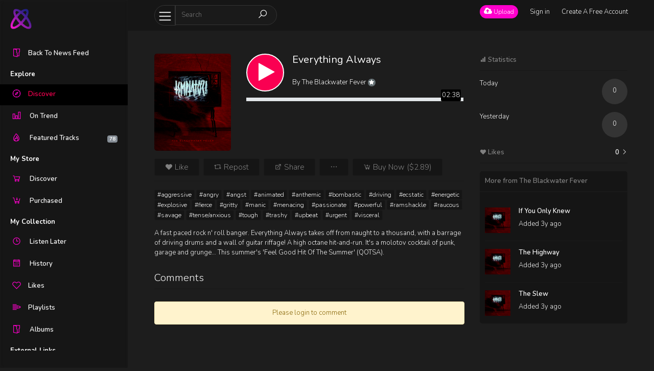

--- FILE ---
content_type: text/html; charset=UTF-8
request_url: https://stream.atomicmusic.space/track/2424-everything-always
body_size: 10127
content:
<!doctype html>
<html lang="en">
<head>
    <meta charset="UTF-8">
    <meta name="viewport" content="width=device-width, initial-scale=1, shrink-to-fit=no">
    <meta name="description" content="">
    <meta name="keywords" content="">
    <title>Everything Always</title>

    <link rel="apple-touch-icon" sizes="180x180" href="https://stream.atomicmusic.space/uploads/settings/567489abb25f19c80af5661cd330f4d7.png">
    <link rel="shortcut icon" href="https://stream.atomicmusic.space/uploads/settings/567489abb25f19c80af5661cd330f4d7.png">

    <link rel="apple-touch-icon-precomposed" href="https://stream.atomicmusic.space/uploads/settings/567489abb25f19c80af5661cd330f4d7.png">
    <link rel="icon" href="https://stream.atomicmusic.space/uploads/settings/567489abb25f19c80af5661cd330f4d7.png">

    <!-- Bootstrap core CSS -->
    <link href="https://fonts.googleapis.com/css?family=Nunito:300,400,600,700" rel="stylesheet">
    <link href="https://stream.atomicmusic.space/assets/css/plugin.css?time=1766893401" rel="stylesheet">
    <link href="https://fonts.googleapis.com/css?family=Open+Sans" rel="stylesheet">
        <link href="https://stream.atomicmusic.space/styles/main/css/main.css?time=1766891174" rel="stylesheet">
    <meta property="og:image" content="https://stream.atomicmusic.space/uploads/tracks/1403/tracks/art/2022/_600_d718493160214f07687630748369d7c5.png"/><meta property="og:title" content="Everything Always"/><meta property="og:url" content="https://stream.atomicmusic.space/track/2424-everything-always"/><meta property="og:description" content="A fast paced rock n' roll banger. Everything Always takes off from naught to a thousand, with a barrage of driving drums and a wall of guitar riffage! A high octane hit-and-run.
 
It's a molotov cocktail of punk, garage and grunge… This summer's 'Feel Good Hit Of The Summer' (QOTSA)."/><meta property="twitter:image" content="https://stream.atomicmusic.space/uploads/tracks/1403/tracks/art/2022/_600_d718493160214f07687630748369d7c5.png"/><meta property="twitter:title" content="Everything Always"/><meta property="title:description" content="A fast paced rock n' roll banger. Everything Always takes off from naught to a thousand, with a barrage of driving drums and a wall of guitar riffage! A high octane hit-and-run.
 
It's a molotov cocktail of punk, garage and grunge… This summer's 'Feel Good Hit Of The Summer' (QOTSA)."/>    <meta name="twitter:card" content="Atomic Stream Space" />
    <meta property="twitter:site" content="https://stream.atomicmusic.space/">
                    <style>
                                    .in-header{
                            background-color : #ffffff                            }
                        .in-header{
                            border-bottom-color : #ffffff                        }
                        .searchbar{
                            background-color : #ffffff                            }
                        .searchbar input{
                            color : #ffffff !important;
                        }
                        .searchbar i{
                            color : #ff00cc !important;
                        }
                        .in-header ul li > a:not(.btn){
                            color : #ff00cc !important;
                        }
                                                #sideHeader{
                            background-color : #ffffff                            }
                        #sideHeader .nav .sub-menu{
                            color : #000000 !important;
                        }
                        #sideHeader .nav .head{
                            color : #ffffff !important;
                        }
                        #sideHeader .nav li a i{
                            border-color : #000000                            }
                        #sideHeader .nav li .active, #sideHeader .nav li a i{
                            color : #ff00cc !important;
                        }
                                                .btn-primary,.btn-secondary{
                            color : #ffffff !important;
                        }
                        .btn-primary{
                            background-color : #ff00cc                            }
                        .btn-secondary{
                            background-color : #868e95                            }
                                                .sound-container{
                            background-color : #f4f9fc                            }
                        .sound-container .middle-content a, .sound-container .play-icon{
                            color : #686868 !important;
                        }
                        {
                            color : #0f0710 !important;
                        }
                        {
                            color : #ff00cc !important;
                        }
                                                .colored{
                            color : #ff00cc !important;
                        }
                        .colored-bg{
                            background-color : #ff00cc                            }
                        ::-webkit-scrollbar-thumb{
                            background-color : #636e72                            }
                        .pro-badge{
                            background-color : #636e72                            }
                        
            .each-upload-track .progress-wrapper .progress-bar {
                background-color: #FF5533 !important;
            }
            .topography-cover, .auth-container{
                            background-image: linear-gradient(90deg, #ff00cc 0%, rgba(255,0,204,0.3) 55%, rgba(255,0,204,0.7) 100%);
            }
        </style>
    
    
    <style>
            </style>


    <!-- Global site tag (gtag.js) - Google Analytics --><script async src="https://www.googletagmanager.com/gtag/js?id=UA-145091088-1"></script><script>  window.dataLayer = window.dataLayer || [];  function gtag(){dataLayer.push(arguments);}  gtag('js', new Date());  gtag('config', 'UA-145091088-1');</script></head>
<body class="  dark-mode ">
<div id="sideHeader">
    <div class="top clearfix">
        <div class="float-left">
            <a class="navbar-brand "  href="https://stream.atomicmusic.space/">
                <img class="light-logo" style="" src="https://stream.atomicmusic.space/uploads/settings/3b7f6dc1eb7d602a94f9d06d9542373d.png"/>
                <img class="dark-logo" src="https://stream.atomicmusic.space/uploads/settings/b2ac894db851a003503e025eadc95ae0.png"/>
            </a>
        </div>
        <div class="float-right dropdown pt-4 pr-2">

            <div class="dropdown-menu dropdown-menu-right">
                            </div>
        </div>
    </div>

    <div id="side-menu">
        <ul class="nav">
	<li><a class="sub-menu" href="http://radio.atomicmusic.space"> <i class="la-folder-open la  "></i><span>Back To News Feed</span></a></li>
	
    <li><a class="head" href="https://stream.atomicmusic.space/"  data-ajax="true">Explore</a></li>
	
    <li><a id="discover-menu" class="sub-menu  active " href="https://stream.atomicmusic.space/discover"  data-ajax="true"> <i class="la la-compass  "></i><span>Discover</span></a></li>

    <li><a id="charts-menu" class="sub-menu   " href="https://stream.atomicmusic.space/charts"  data-ajax="true"><i class="la la-bar-chart "></i> <span>On Trend</span></a></li>
	
	<li><a id="spotlight-menu" class="sub-menu   " href="https://stream.atomicmusic.space/spotlight"  data-ajax="true"><i class="la la-fire "></i> <span>Featured Tracks</span>  <span class='badge badge-secondary float-right mt-2'>78</span></a></li>	    



    <li><a class="head" href="https://stream.atomicmusic.space/store"  data-ajax="true">My Store</a></li>
<li><a id="store-browse-menu" class="sub-menu   " href="https://stream.atomicmusic.space/store"  data-ajax="true"><i class="la la-shopping-cart "></i> <span>Discover</span></a></li>
<li><a id="store-purchased-menu" class="sub-menu   " href="https://stream.atomicmusic.space/store/purchased"  data-ajax="true"><i class="la  la-cart-arrow-down "></i> <span>Purchased</span></a></li>

            <li><a class="head" href="https://stream.atomicmusic.space/collection/listen-later"  data-ajax="true">My Collection</a></li>
    <li><a id="listen-later-menu" class="sub-menu clearfix  " href="https://stream.atomicmusic.space/collection/listen-later"  data-ajax="true">
            <div class="float-left">
                <i class="la-clock-o la "></i> <span>Listen Later</span>
            </div>
                    </a></li>
    <li><a id="history-menu" class="sub-menu   " href="https://stream.atomicmusic.space/collection/history"  data-ajax="true"> <i class="la-calendar la "></i> <span>History</span></a></li>
    <li><a id="likes-menu" class="sub-menu    " href="https://stream.atomicmusic.space/collection/likes"  data-ajax="true"> <i class="la la-heart-o "></i><span>Likes</span></a></li>
    <li><a id="playlists-menu" class="sub-menu    " href="https://stream.atomicmusic.space/collection/playlists"  data-ajax="true"> <i class="la la-indent "></i><span>Playlists</span></a></li>
    <li><a id="collection-albums-menu" class="sub-menu   " href="https://stream.atomicmusic.space/collection/albums"  data-ajax="true"> <i class="la-folder-open la "></i> <span>Albums</span></a></li>
	
	
	<li><a class="head" href="https://stream.atomicmusic.space/"  data-ajax="true">External Links</a></li>
	
		<li><a class="sub-menu" href="https://radio.atomicmusic.space/index.php/music-charts-archive/"> <i class="la la-bar-chart "></i><span>Music Chart</span></a></li>
	
		<li><a class="sub-menu" href="https://radio.atomicmusic.space/index.php/get-featured/"> <i class="la la-info   "></i><span>Get Featured</span></a></li>
	
		<li><a class="sub-menu" href="http://radio.atomicmusic.space/index.php/privacy-policy-2/"> <i class="la la-info   "></i><span>Privacy</span></a></li>
	
		<li><a class="sub-menu" href="http://radio.atomicmusic.space/index.php/faq/"> <i class="la la-info   "></i><span>Info</span></a></li>
	
        </ul>    </div>
</div>
<div id="page-container">
    <div class=" in-header-mobile">
    <div class="in-header clearfix">
        <a href="" class="navicon"><i class="la la-navicon"></i></a>
        <div class="inner-container">
            <div class="clearfix">
                <div class="left float-left clearfix" style="position: relative;">
                    <a href="" class="navicon-2"><i class="la la-navicon"></i></a>
                    <form class="form-inline searchbar" action="https://stream.atomicmusic.space/search">
                                                <input value="" autocomplete="off" class="" type="search" name="term" placeholder="Search">
                        <button class="" type="submit" style="background: none;border: none;padding: 0;"><i class="la la-search"></i></button>
                    </form>

                    <div class="search-dropdown-container header-dropdown">

                    </div>

                </div>
                <div class="right float-right">
                    <ul class="float-left">
                                                                                    
                                <li><a data-ajax="true" href="https://stream.atomicmusic.space/upload" class="btn btn-sm btn-primary upload-btn-mobile">
                                        <span class="hide-mobile-sm"><i style="font-size: 15px; display: inline-block;position:relative;top:0px" class="fa-cloud-upload fa"></i> Upload</span>
                                        <span class="show-mobile-sm"><i class="la la-upload" style="font-size: 15px; top: 0;"></i></span>
                                    </a></li>
                                                    
                                                                                    <li><a  onclick="return changeAuthModal('.login-form')"   href="" class="">
                                        <span class="hide-mobile-sm">Sign in</span>
                                        <i class="show-mobile-sm la la-lock " style="position:relative;bottom: 5px;display: none;"></i>
                                    </a></li>
                                <li class="hide-mobile-sm"><a  onclick="return changeAuthModal('.signup-form')"   href="" class="">Create A Free Account</a></li>

                                                                             </ul>
                </div>
            </div>

        </div>
            </div>
    <div id="wrapper-container" style="padding-bottom: 70px;">

                                    <div class="track-profile  each-track-2424 track-2424">
    <div id="track-header" data-image="https://stream.atomicmusic.space/uploads/tracks/1403/tracks/art/2022/_200_d718493160214f07687630748369d7c5.png" data-bg-set="false" class="">
                <div class="inner-container">
           <div class="row">
               <div class="col-md-8">
                   <div class="clearfix">
                       <div class="float-left">
                           <div class="track-image" style="background-image: url(https://stream.atomicmusic.space/uploads/tracks/1403/tracks/art/2022/_600_d718493160214f07687630748369d7c5.png)"></div>
                       </div>
                       <div class="float-left track-main-progress-bar detail-content track-bar-progress-type">
                           <div class="media">
                               <a href=""
                                  data-id="2424"
                                  data-art="https://stream.atomicmusic.space/uploads/tracks/1403/tracks/art/2022/_200_d718493160214f07687630748369d7c5.png"
                                  data-title="Everything Always"
                                  data-link="https://stream.atomicmusic.space/track/2424"
                                  data-owner="The Blackwater Fever"
                                  data-owner-link="https://stream.atomicmusic.space/theblackwaterfever"
                                  data-wave="uploads/waves/wave/51216b4e7801bce752bd06c0441024ee.png"
                                  data-wave-colored="uploads/waves/dbf6917c38de711d899147b7431220f2/wave_active.png"
                                  class="play-button mr-3 play-icon track-play-button-2424" id="track-play-button-2424" ><i class="fa  fa-play"></i></a>
                               <div class="media-body detail">
                                   <h5 class="mt-0 title">Everything Always</h5>
                                   <div></div>
                                   By <a data-ajax="true" href="https://stream.atomicmusic.space/theblackwaterfever">
                                       <span>The Blackwater Fever</span>
                                           <span class="pro-badge  mtitle" title="Pro Badge"><i class="fa fa-star"></i></span>
                                   </a>
                               </div>
                           </div>

                           <div class="play-controls wave-possible-play-control" data-wave="">
                               <div class="playprogress" data-id="2424">
                                                                      <div class="track-time">02:38</div>
                               </div>
                           </div>
                                                              <div class="track-time-comment-container track-time-comment-container-2424" data-id="2424">
        <div class="pane" data-seconds="158.56326530612245">
            <div class="users"></div>
                    </div>

        
    </div>
                           <div class="mt-1">
                               
<div class="display-inline-likes track-likes-2424">
    </div>
                           </div>
                       </div>

                   </div>
                   <div class="track-footer mb-3">
                       <div class="inner-containe">
                           <div class="clearfix">
                               <div class="float-left">
                                   <div class="actions-container dropdown ">
                                       <a class="btn  like-button-track-2424 ajax-action " href="https://stream.atomicmusic.space/like/item?type=track&type_id=2424"><i class="la la-heart"></i> Like</a>
                                                                                                                             <a
                                                   href="https://stream.atomicmusic.space/repost/item?action=reposted&track=2424&playlist_id=0"
                                                   class=" btn ajax-action repost-button-track-2424 ">
                                               <i class="la la-retweet "></i>
                                               <span>Repost</span>
                                           </a>
                                                                                                                         <button class="btn " onclick="return share(2424, 'track')"><i class="la la-external-link"></i> Share</button>
                                                                                                                                                                                                       
                                                                              <button class="btn dropdown-toggle no-caret hover-show" data-toggle="dropdown"><i class="la  la-ellipsis-h"></i></button>
                                       <div class="dropdown-menu  mt-2" aria-labelledby="dropdownMenuButton">
                                                                                                                                 <div class="dropdown-divider"></div>
                                                                                      
                                           <a class="dropdown-item" data-ajax="true" href="https://stream.atomicmusic.space/track/2424-everything-always"><i class="la la-eye"></i> Go to track</a>
                                       </div>
                                       <button onclick="return buy_item('track','2424')" title="Buy Now" style="position:relative;" class="btn btn-sm btn-outline-secondary round-sm mtitle" > <i class="la la-cart-plus"></i>   Buy Now ($2.89)  </button>                                    </div>
                               </div>
                               <div class="float-right">
                                                                                                                                                                                       <ul class="track-stats">

                                           <li ><a href="" class="like-count-track-2424" style="display:none"><i class="la la-heart-o"></i> <span>0</span></a></li>

                                           <li ><a href="" class="comment-count-track-2424" style="display:none"><i class="fa fa-comment"></i> <span>0</span></a></li>

                                           <li ><a class="repost-count-track-2424" href="" style="display:none">
                                                   <i class="la la-retweet"></i>
                                                   <span>0</span>
                                               </a></li>

                                                                                                                                 <li ></li>

                                       </ul>
                                                                  </div>
                           </div>
                       </div>
                   </div>
                   <div class="track-tags">
                <a class="tag" href="https://stream.atomicmusic.space/search?term=aggressive" data-ajax="true">#aggressive</a>
            <a class="tag" href="https://stream.atomicmusic.space/search?term=angry" data-ajax="true">#angry</a>
            <a class="tag" href="https://stream.atomicmusic.space/search?term=angst" data-ajax="true">#angst</a>
            <a class="tag" href="https://stream.atomicmusic.space/search?term=animated" data-ajax="true">#animated</a>
            <a class="tag" href="https://stream.atomicmusic.space/search?term=anthemic" data-ajax="true">#anthemic</a>
            <a class="tag" href="https://stream.atomicmusic.space/search?term=bombastic" data-ajax="true">#bombastic</a>
            <a class="tag" href="https://stream.atomicmusic.space/search?term=driving" data-ajax="true">#driving</a>
            <a class="tag" href="https://stream.atomicmusic.space/search?term=ecstatic" data-ajax="true">#ecstatic</a>
            <a class="tag" href="https://stream.atomicmusic.space/search?term=energetic" data-ajax="true">#energetic</a>
            <a class="tag" href="https://stream.atomicmusic.space/search?term=explosive" data-ajax="true">#explosive</a>
            <a class="tag" href="https://stream.atomicmusic.space/search?term=fierce" data-ajax="true">#fierce</a>
            <a class="tag" href="https://stream.atomicmusic.space/search?term=gritty" data-ajax="true">#gritty</a>
            <a class="tag" href="https://stream.atomicmusic.space/search?term=manic" data-ajax="true">#manic</a>
            <a class="tag" href="https://stream.atomicmusic.space/search?term=menacing" data-ajax="true">#menacing</a>
            <a class="tag" href="https://stream.atomicmusic.space/search?term=passionate" data-ajax="true">#passionate</a>
            <a class="tag" href="https://stream.atomicmusic.space/search?term=powerful" data-ajax="true">#powerful</a>
            <a class="tag" href="https://stream.atomicmusic.space/search?term=ramshackle" data-ajax="true">#ramshackle</a>
            <a class="tag" href="https://stream.atomicmusic.space/search?term=raucous" data-ajax="true">#raucous</a>
            <a class="tag" href="https://stream.atomicmusic.space/search?term=savage" data-ajax="true">#savage</a>
            <a class="tag" href="https://stream.atomicmusic.space/search?term=tense/anxious" data-ajax="true">#tense/anxious</a>
            <a class="tag" href="https://stream.atomicmusic.space/search?term=tough" data-ajax="true">#tough</a>
            <a class="tag" href="https://stream.atomicmusic.space/search?term=trashy" data-ajax="true">#trashy</a>
            <a class="tag" href="https://stream.atomicmusic.space/search?term=upbeat" data-ajax="true">#upbeat</a>
            <a class="tag" href="https://stream.atomicmusic.space/search?term=urgent" data-ajax="true">#urgent</a>
            <a class="tag" href="https://stream.atomicmusic.space/search?term=visceral" data-ajax="true">#visceral</a>
    </div>
<div class="track-description mt-3">
    A fast paced rock n' roll banger. Everything Always takes off from naught to a thousand, with a barrage of driving drums and a wall of guitar riffage! A high octane hit-and-run.
 
It's a molotov cocktail of punk, garage and grunge… This summer's 'Feel Good Hit Of The Summer' (QOTSA).</div>
<div class="row">
            </div>
    <div class="page-title">
        Comments    </div>
                <div class="main-loadmore-container" data-container="comments-track-2424">
            <div class="comments-track-2424">
                        <div class="alert alert-warning mt-4" style="text-align: center;">Please login to comment </div>
            
    <div
        data-paginate-url="comment/paginate"
        data-param="YToyOntzOjQ6InR5cGUiO3M6NToidHJhY2siO3M6NjoidHlwZUlkIjtzOjQ6IjI0MjQiO30="
        id="comments-track-2424"
         class="comments-container  comments-container-track-2424" data-type="track" data-type-id="2424" data-offset="0">
            </div>
</div>
        </div>
    
               </div>
               <div class="col-md-4 mt-5">
                   <div class="fixed-left-con">
                                                                         <div class="card-list">
                               <div class="clearfix title">
                                   <div class="float-left">
                                       <div class="">
                                           <i class="la la-signal"></i> Statistics                                       </div>
                                   </div>

                                   <div class="float-right">
                                                                          </div>
                               </div>

                               <div class="track-side-stats">
                                   <div class="each clearfix">
                                       <div class="float-left">Today</div>
                                       <div class="float-right">
                                           <div class="count">
                                                                                              											   0                                           </div>
                                       </div>
                                   </div>
                                   <div class="each clearfix">
                                       <div class="float-left">Yesterday</div>
                                       <div class="float-right">
                                           <div class="count">
                                                                                              											   0                                           </div>
                                       </div>
                                   </div>
                                   
                               </div>

                           </div>
                                              
                       
                       <div class="inline-card-list">
                           <div class="clearfix title">
                               <div class="float-left">
                                   <div class="">
                                       <i class="la la-heart"></i> Likes                                   </div>
                               </div>
                               <div class="float-right">
                                   <a href="https://stream.atomicmusic.space/track/2424-everything-always/likes" data-ajax="true" class="like-count-track-2424">
                                                                                  <span>0</span>
                                                                              <i class="la-angle-right la"></i></a>
                               </div>
                           </div>

                           
                           <ul class="clearfix">
                                                          </ul>

                       </div>


                       
                                                                         <div class="card-list bg-card">
                               <div class="clearfix title">
                                   <div class="float-left">
                                       <div class="">
                                           More from The Blackwater Fever                                       </div>
                                   </div>
                               </div>

                               <div class="list">
                                                                          <div class="media">
                                           <a data-ajax="true" href="https://stream.atomicmusic.space/track/2427-if-you-only-knew">
                                               <img class="mr-3 avatar" src="https://stream.atomicmusic.space/uploads/tracks/1403/tracks/art/2022/_75_5d97ee95044f223c8bc820b79c0ce446.png">
                                           </a>
                                           <div class="media-body">
                                               <h5 class="mt-0  wrap">
                                                   <a data-ajax="true" href="https://stream.atomicmusic.space/track/2427-if-you-only-knew">
                                                       If You Only Knew                                                   </a>
                                               </h5>
                                               Added <span class="timeago " title="2022-11-17T06:59:50+00:00">2022-11-17T06:59:50+00:00</span>

                                           </div>
                                       </div>
                                                                          <div class="media">
                                           <a data-ajax="true" href="https://stream.atomicmusic.space/track/2426-the-highway">
                                               <img class="mr-3 avatar" src="https://stream.atomicmusic.space/uploads/tracks/1403/tracks/art/2022/_75_fc6e4fc0fdb94d017bf5812711971f1e.png">
                                           </a>
                                           <div class="media-body">
                                               <h5 class="mt-0  wrap">
                                                   <a data-ajax="true" href="https://stream.atomicmusic.space/track/2426-the-highway">
                                                       The Highway                                                   </a>
                                               </h5>
                                               Added <span class="timeago " title="2022-11-17T06:59:50+00:00">2022-11-17T06:59:50+00:00</span>

                                           </div>
                                       </div>
                                                                          <div class="media">
                                           <a data-ajax="true" href="https://stream.atomicmusic.space/track/2425-the-slew">
                                               <img class="mr-3 avatar" src="https://stream.atomicmusic.space/uploads/tracks/1403/tracks/art/2022/_75_fc6e4fc0fdb94d017bf5812711971f1e.png">
                                           </a>
                                           <div class="media-body">
                                               <h5 class="mt-0  wrap">
                                                   <a data-ajax="true" href="https://stream.atomicmusic.space/track/2425-the-slew">
                                                       The Slew                                                   </a>
                                               </h5>
                                               Added <span class="timeago " title="2022-11-17T06:59:49+00:00">2022-11-17T06:59:49+00:00</span>

                                           </div>
                                       </div>
                                                                  </div>

                           </div>
                       
                                              <script async src="https://pagead2.googlesyndication.com/pagead/js/adsbygoogle.js"></script><!-- Square Adds --><ins class="adsbygoogle"     style="display:block"     data-ad-client="ca-pub-5298373235424205"     data-ad-slot="8873124913"     data-ad-format="auto"     data-full-width-responsive="true"></ins><script>     (adsbygoogle = window.adsbygoogle || []).push({});</script>
                                                  <a onclick="return changeAuthModal()" class="" href="#"> Report copyright infringment</a>

                       

                   </div>

               </div>
           </div>
        </div>
    </div>
</div>    </div>

</div>
</div>
</div>
<a href="" class="btn btn-primary scrollup-btn"><i class="la la-angle-up"></i></a>
<div class="full-loader"></div>
<div id="music-player" class="jp-jplayer"></div>
<div id="sound-playlists">
    <div class="playlist-header clearfix">
        <div class="float-left">
            <div class="title">Next up</div>
        </div>
        <div class="float-right">
            <a href="" onclick="return toogleSoundPlaylist()"><i class="la la-times"></i></a>
        </div>
    </div>
    <div class="sound-playlist-content">
        <div class="content"></div>
    </div>
</div>
<div id="" class="jp-audio  sound-container sound-player">
    <div class="player-lyrics-container colored">

    </div>

    <div class="sound-info-pane">
        <div class="media detail">
            <a href="" class="player-img-link" data-ajax="true">
                <div class="mr-3 img" ></div>
            </a>
            <div class="media-body">
                <h6 class="title" style="height: 15px;overflow: hidden;"><a data-ajax="true" id="title-link" href=""></a></h6>
                <div class="player-track-buttons"></div>
            </div>
        </div>
    </div>
    <div class="the-content clearfix">

        <div class="sound-left">
            <div class="middle-content">
                <ul class="nav">

                    <li><a href="" onclick="return playprev()"><i class="fa fa-step-backward "></i></a></li>
                    <li>
                        <div class="play-icon music-play jp-play"><i class="fa fa-play "></i></div>
                        <div class="play-icon music-pause jp-pause"><i class="la la-pause "></i></div>
                    </li>
                    
                    <li>
                        <a href="" class="btn btn-sm btn-primary round-sm hide skip-ads-button" onclick="return skipAds();" style="position: relative;top:2px;width:60px;font-size:12px;color:white !important;height:25px;display: none;">Skip ad</a>
                    </li>
                    <li><a href="" onclick="return playNext(true)"><i class="fa fa-step-forward "></i></a></li>

                </ul>
            </div>

            <ul class="nav right-play-controls">
                <li class="">
                    <div class="jp-time-holder">
                        <div class="jp-current-time hide"></div>
                        <div class="jp-progress-container">
                            <div class="jp-progress">
                                <div class="jp-seek-bar">
                                    <div class="jp-play-bar"></div>
                                </div>
                            </div>
                        </div>
                        <div class="jp-duration hide"></div>
                    </div>
                </li>


            </ul>
        </div>
    </div>
    <div class=" sound-right">
        <ul class="nav right-play-controls ">
            <li class="hide-tablet">
                <a href="" class="volume-btn mute jp-mute"><i class="la  la-volume-up"></i></a>
                <a href="" class="volume-btn unmute jp-unmute"><i class="la  la-volume-off"></i></a>
            </li>
            <li class="hide-tablet">
                <div class="progress jp-volume-bar" style="height: 4px;width:100px">
                    <div class="progress-bar jp-volume-bar-value" role="progressbar"  aria-valuemin="0" aria-valuemax="100"></div>
                </div>
            </li>
            <li class="tools-btn-container"><a data-toggle="tooltip" title="Repeat Song"  style="margin-right: 0;" href="" onclick="return repeatSongTrigger(this)" class="repeat-song-trigger tools-btn"><i class="la la-repeat "></i></a></li>
            <li class="tools-btn-container"><a data-toggle="tooltip" title="Shuffle" style="margin-right: 0;" href="" onclick="return randomSongTrigger(this)" class=" tools-btn"><i class="la la-random "></i></a></li>
            <li class="tools-btn-container"><a data-toggle="tooltip" title="Speed"  style="margin-right: 0;font-size:15px;position: relative;top:0px;font-weight: bold;" href="" onclick="return playerSpeedTrigger(this)" class="tools-btn hide-mobile">1x</a></li>
            <li><a data-toggle="tooltip" class="tools-btn tools-btn-playlist" title="Next up" href="" onclick="return toogleSoundPlaylist()"><i class="la la-indent "></i></a></li>

        </ul>
    </div>
</div>

<div id="seek-template" style="display: none;">
    <div id="" class="jp-audio sound-player">
        <div class="play-icon jp-play"><i class="fa fa-play "></i></div>
        <div class="play-icon jp-pause"><i class="la la-pause "></i></div>
        <div class="jp-progress">
            <div class="jp-seek-bar">
                <div class="jp-play-bar"></div>
            </div>
            <div class="jp-time-holder">
                <div class="jp-current-time"></div>
            </div>
        </div>
    </div>
</div>

<div class="modal fade smallModal" id="authModal" tabindex="-1" role="dialog" aria-labelledby="mySmallModalLabel" aria-hidden="true">
    <div class="modal-dialog modal-sm" role="document">
        <div class="modal-content">
            <div class="modal-header">
                <ul class="nav">
                    <li class="active auth-login-title"><a onclick="return changeAuthModal('.login-form')" href="">Log in</a></li>
                                            <li class="auth-signup-title"><a onclick="return changeAuthModal('.signup-form')" href="">Sign up</a></li>
                                    </ul>
                <button type="button" class="close" data-dismiss="modal" aria-label="Close">
                    <span aria-hidden="true">&times;</span>
                </button>
            </div>
            <div class="modal-body">
                <div class="login-form">
                    <form action="https://stream.atomicmusic.space/login" class="general-form" method="post">
                                                    <a href="https://stream.atomicmusic.space/auth/facebook" class="btn btn-block fb-button"><i class="la la-facebook-f"></i> Log in with Facebook</a>
                            <div class="content-line">
                                <span>OR</span>
                            </div>
                        


                        <div class="form-group">
                            <input name="val[username]" class="form-control " placeholder="Username or email address"/>
                        </div>

                        <div class="form-group">
                            <input type="password" name="val[password]" class="form-control" placeholder="Password"/>
                        </div>

                        <button type="submit" data-style="zoom-in" data-size="s" class="btn btn-block btn-primary ladda-button" id="login-submit">Log in</button>
                    </form>

                    <p class="text-center mt-4">
                        New to <strong class="colored">Atomic Stream Space</strong> <a style="font-weight: 600;" onclick="return changeAuthModal('.signup-form')" href="">Signup here</a>
                        <br/><br/>
                        Forgot your password? <a onclick="return changeAuthModal('.forgot-form')" href=""  style="font-weight: 600;">Reset here</a>
                    </p>
                </div>

                <div class="forgot-form">
                    <form action="https://stream.atomicmusic.space/forgot" class="general-form" method="post">


                        <div class="form-group">
                            <input name="email" class="form-control " placeholder="Username or email address"/>
                        </div>

                        <button type="submit" data-style="zoom-in" data-size="s" class="btn btn-block btn-primary ladda-button" id="forgot-submit">Reset Password</button>
                    </form>

                </div>

                                <div class="signup-form" style="display: none;">
                    <form action="https://stream.atomicmusic.space/signup" class="general-form" method="post">
                        
                            <a href="https://stream.atomicmusic.space/auth/facebook" class="btn btn-block fb-button"><i class="la la-facebook-f"></i> Log in with Facebook</a>
                            <div class="content-line">
                                <span>OR</span>
                            </div>
                        

                        <div class="form-group">
                            <input type="text" name="val[full_name]" class="form-control " placeholder="Full Name"/>
                        </div>
                        <div class="form-group">
                            <input type="text" name="val[username]" class="form-control " placeholder="Username"/>
                        </div>

                        <div class="form-group">
                            <input type="email" name="val[email]" class="form-control " placeholder="Email address"/>
                        </div>

                        <div class="form-group">
                            <input name="val[password]" type="password" class="form-control" placeholder="Password"/>
                        </div>
                                                                            <label class="custom-control custom-checkbox">
                                <input name="val[artist]"  value="1" type="checkbox" class="custom-control-input">
                                <span class="custom-control-indicator"></span>
                                <span class="custom-control-description mt-1">Make an Artist Account</span>
                            </label>
                        
                                                    <div class="captch-form mb-4">
                                <div class="clearfix mb-3">
                                    <img class="float-left" style="width: 80%;" id="captcha" src="https://stream.atomicmusic.space/captcha/securimage_show.php" alt="CAPTCHA Image" />
                                    <a class="float-right" style="font-size: 20px;" href="#" onclick="document.getElementById('captcha').src = 'https://stream.atomicmusic.space/captcha/securimage_show.php?' + Math.random(); return false">
                                        <i class="la  la-refresh"></i>
                                    </a>
                                </div>
                                <input type="text" autocomplete="off" placeholder="Enter captcha code" class="form-control" name="captcha"/>
                            </div>
                                                <button type="submit" data-size="s" data-style="zoom-in" class="btn btn-block btn-primary ladda-button" id="signup-submit">Submit</button>
                    </form>

                    <p class="text-center mt-4">
                        Already a member  <a onclick="return changeAuthModal('.login-form')" style="font-weight: 600;" href="">Login here</a>
                    </p>
                </div>
                            </div>
        </div>
    </div>
</div>

<div class="modal fade smallModal" id="playlistModal" tabindex="-1" role="dialog" aria-labelledby="mySmallModalLabel" aria-hidden="true">
    <div class="modal-dialog modal-sm" role="document">
        <div class="modal-content">
            <div class="modal-header">
                <ul class="nav">
                    <li class="active playlist-title"><a onclick="return changePlaylistModal('.playlists')" href="">Playlist / Album</a></li>
                    <li class="add-playlist-title"><a onclick="return changePlaylistModal('.add-playlist')" href="">Add Playlist</a></li>
                </ul>
                <button type="button" class="close" data-dismiss="modal" aria-label="Close">
                    <span aria-hidden="true">&times;</span>
                </button>
            </div>
            <div class="modal-body">
                <div class="playlists">

                </div>

                <div class="add-playlist" style="display: none;">
                    <form action="https://stream.atomicmusic.space/playlist/add" class="general-form" method="post">
                        <input type="hidden" name="val[id]" id="add-playlist-id"/>
                        <div class="form-group">
                            <input type="text" name="val[title]" class="form-control " placeholder="Title"/>
                        </div>
                        <div class="form-group">
                            <textarea name="val[desc]" class="form-control" placeholder="Description"></textarea>
                        </div>

                        <div class="row">

                            <div class="col">
                                <label>Public</label>

                                <input type="hidden" name="val[public]" value="0"/>
                                <div class="switch">
                                    <input id="cmn-toggle-premium" value="1" name="val[public]" checked class="cmn-toggle cmn-toggle-round-flat" type="checkbox">
                                    <label for="cmn-toggle-premium"></label>
                                </div>
                            </div>
                        </div>



                        <button type="submit" data-size="s" data-style="zoom-in" class="mt-4 btn  btn-primary ladda-button" id="playlist-submit">Save</button>
                    </form>

                </div>
            </div>
        </div>
    </div>
</div>

<div class="modal" id="reportTrack" tabindex="-1" role="dialog">
    <div class="modal-dialog" role="document">
        <form action="https://stream.atomicmusic.space/report/track" method="post" class="general-form">
            <div class="modal-content">
                <div class="modal-header">
                    <h5 class="modal-title">Report track</h5>
                    <button type="button" class="close" data-dismiss="modal" aria-label="Close">
                        <span aria-hidden="true">&times;</span>
                    </button>
                </div>
                <div class="modal-body">
                    <input type="hidden" name="val[id]" value="" id="report-track"/>
                    <div class="form-group">
                        <label>Description</label>
                        <textarea rows="5" name="val[description]" class="form-control"></textarea>
                        <div class="text-muted mt-3">Please identify, in as much detail as possible, the copyright work(s) that you believe are being infringed</div>
                    </div>

                    <div class="form-group">
                        <label class="custom-control custom-checkbox">
                            <input type="checkbox" name="val[good]" value="1" class="custom-control-input">
                            <span class="custom-control-indicator"></span>
                            <span class="custom-control-description">I have a good faith belief that use of the copyrighted work described above is not authorized by the copyright owner, its agent or the law</span>
                        </label>
                    </div>

                    <div class="form-group">
                        <label class="custom-control custom-checkbox">
                            <input type="checkbox" name="val[info]" value="1" class="custom-control-input">
                            <span class="custom-control-indicator"></span>
                            <span class="custom-control-description">I confirm that the information in this notification is accurate</span>
                        </label>
                    </div>

                    <div class="form-group">
                        <label class="custom-control custom-checkbox">
                            <input type="checkbox" name="val[us]" value="1" class="custom-control-input">
                            <span class="custom-control-indicator"></span>
                            <span class="custom-control-description">I confirm that I am the copyright owner or am authorised to act on behalf of the owner of an exclusive right that is allegedly infringed. Where I am making notice pursuant to the United States Digital Millennium Copyright Act U.S.C. 17 §512(c), I make this statement under penalty of perjury</span>
                        </label>
                    </div>
                </div>
                <div class="modal-footer">
                    <button type="submit" type="submit" id="reportbutton" data-size="s" data-style="zoom-in" class="ladda-button btn btn-primary">Send Report</button>
                </div>
            </div>
        </form>
    </div>
</div>

<div class="modal" id="bankTransferModal" tabindex="-1" role="dialog">
    <div class="modal-dialog" role="document">
        <form action="https://stream.atomicmusic.space/payment/bank/transfer" method="post" enctype="multipart/form-data" class="general-form">
            <div class="modal-content">
                <div class="modal-header">
                    <h5 class="modal-title">Bank Transfer</h5>
                    <button type="button" class="close" data-dismiss="modal" aria-label="Close">
                        <span aria-hidden="true">&times;</span>
                    </button>
                </div>
                <div class="modal-body">
                    <input type="hidden" name="val[price]" value="" id="transfer-price"/>
                    <input type="hidden" name="val[type]" value="" id="transfer-type"/>
                    <input type="hidden" name="val[typeid]" value="" id="transfer-typeid"/>

                    <div class="bank-details-container">
                        <h3></h3>

                        <h5><strong></strong></h5>
                        <h6>Account Number</h6>

                        <h5><strong></strong></h5>
                        <h6>Account Name</h6>

                        <div class="row">
                            <div class="col-md-6">
                                <h5><strong></strong></h5>
                                <h6>Routing Code</h6>
                            </div>

                            <div class="col-md-6">
                                <h5><strong></strong></h5>
                                <h6>Bank Country</h6>
                            </div>
                        </div>
                    </div>

                    <div class="mt-3 mb-2" style="font-weight: bold">
                        NOTE: You can confirm payment into the account above by uploading your payment receipt or teller within 1 day from your payment date, We will verify the payment between within 72 hours                    </div>

                    <div class="track-selector video-selector pb-4">
                        <i class="fa fa-image"></i>
                        <h5>Drag & Drop Receipt file</h5>
                        <span class="mb-4">Select the receipt file by clicking here, only jpg,png,gif is supported</span>
                        <input required  onchange="validate_file_size(this, 'image')" class="" type="file" name="file"/>
                    </div>
                </div>
                <div class="modal-footer">
                    <button type="submit" type="submit" id="bankbutton" data-size="s" data-style="zoom-in" class="ladda-button btn round-sm btn-primary">Submit Receipt</button>
                </div>
            </div>
        </form>
    </div>
</div>

<div class="modal" id="editPlaylistModal" tabindex="-1" role="dialog">
    <div class="modal-dialog modal-sm" role="document">
        <form action="https://stream.atomicmusic.space/load/playlist/form" method="post" class="general-form">
            <div class="modal-content">
                <div class="modal-header">
                    <h5 class="modal-title">Edit Playlist</h5>
                    <button type="button" class="close" data-dismiss="modal" aria-label="Close">
                        <span aria-hidden="true">&times;</span>
                    </button>
                </div>
                <div class="modal-body">
                </div>
                <div class="modal-footer">
                    <button type="submit" type="submit" id="playlistsavebutton" data-size="s" data-style="zoom-in" class="ladda-button btn btn-primary">Save</button>
                </div>
            </div>
        </form>
    </div>
</div>


<div class="modal" id="keyboard-shorts-modal" tabindex="-1" role="dialog">
    <div class="modal-dialog modal-sm" role="document">
        <div class="modal-content">
            <div class="modal-header">
                <h5 class="modal-title">Keyboard Shortcuts</h5>
                <button type="button" class="close" data-dismiss="modal" aria-label="Close">
                    <span aria-hidden="true">&times;</span>
                </button>
            </div>
            <ul class="list-group list-group-flush">
                <li class="list-group-item d-flex justify-content-between align-items-center" style="border-top:none">
                    Play / Pause music player                   <h5> <span class="badge badge-secondary badge-pill">Space bar</span></h5>
                </li>
                <li class="list-group-item d-flex justify-content-between align-items-center">
                    Go Next song                    <h5><span class="badge badge-secondary badge-pill">Arrow Right</span></h5>
                </li>
                <li class="list-group-item d-flex justify-content-between align-items-center">
                    Go previous song                    <h5><span class="badge badge-secondary badge-pill">Arrow Left</span></h5>
                </li>
                <li class="list-group-item d-flex justify-content-between align-items-center">
                    Mute / Unmute player                    <h5><span class="badge badge-secondary badge-pill">M</span></h5>
                </li>

                <li class="list-group-item d-flex justify-content-between align-items-center">
                    Repeat Song                    <h5><span class="badge badge-secondary badge-pill">R</span></h5>
                </li>
            </ul>
            <div class="modal-footer" style="border-top:none">
            </div>
        </div>
    </div>
</div>

<div class="modal" id="paymentMethodModal" tabindex="-1" role="dialog">
    <div class="modal-dialog modal-sm" role="document">
        <div class="loader">Please wait....</div>
        <div class="modal-content">
            <div class="modal-header">
                <h5 class="modal-title">Payment Method</h5>
                <button type="button" class="close" data-dismiss="modal" aria-label="Close">
                    <span aria-hidden="true">&times;</span>
                </button>
            </div>
            <div class="modal-body">

            </div>
        </div>
    </div>
</div>

<div class="modal" id="shareModal" tabindex="-1" role="dialog">
    <div class="modal-dialog " role="document">
        <div class="modal-content">
            <div class="modal-body">

            </div>
        </div>
    </div>
</div>

<div class="modal" id="messageModal" tabindex="-1" role="dialog">
    <div class="modal-dialog " role="document">
        <div class="modal-content">
            <div class="modal-header">
                <h5 class="modal-title">Send Message</h5>
                <button type="button" class="close" data-dismiss="modal" aria-label="Close">
                    <span aria-hidden="true">&times;</span>
                </button>
            </div>
            <form action="https://stream.atomicmusic.space/message/form" class="general-form" method="post">
                <input type="hidden" name="val[modal]" value="#messageModal"/>
                <div class="modal-body">

                </div>
            </form>
        </div>
    </div>
</div>
<div id="popover-default" class="hide" >loading....</div>
<script>
    var baseUrl = 'https://stream.atomicmusic.space/';
    var permaLink = 1;
    var isLoggedIn = false;
    var loaderImage = 'https://stream.atomicmusic.space/assets/images/loading.gif';
    var strings = {
        are_your_sure: "Are you sure",
        ok : "Ok",
        close : "Close",
        notImageError : "Only allowed image formats are  : jpg,png,gif,jpeg",
        allowImageSizeError : "Too large file selected, Allowed image size is  : 3MB",
        notAudioError : "Only allowed audio files format are  : mp3",
        allowAudioSizeError : "Too large file selected, allowed audio file size is  : 25MB",
        notVideoError : "Please select a supported video file",
        allowVideoSizeError : "Too large file selected, Allowed video size is  : 55MB",
        processing : "Processing..",
        trans_any_moment : "any_moment",
        trans_less_than_minute : "few secs ago",
        trans_about_minute : "1min ago",
        trans_about_minutes :"%dmin ago",
        trans_about_hour : "1h ago",
        trans_about_hours : "%dh ago",
        trans_a_day : "1d ago",
        trans_about_days : "%dd ago",
        trans_about_month :"1m ago",
        trans_about_months : "%dm ago",
        trans_about_year : "1y ago",
        trans_about_years : "%dy ago",
        you_have_new : "You have new ",
        "notifications": "Notifications",
        add_price : "Set price",
        custom_url : "Custom URL",
        alphanum_only : "Alpha-Numberic Only",
        featuring : "Featuring",
        featuring_note : "Separate the artist names by comma (,) ",
        add_lyrics : "Add Lyrics",
        add_lyrics_note : "Only (.lrc) file is supported and should follow this format  ",
        remove_lyrics_file : "Remove lyrics file",
        notLyricError : "Only lrc file is allowed",
        add_preview_version: "Add Preview track",
        remove_preview_version: "Remove preview track",
            };
    var supportImagesType = "jpg,png,gif,jpeg";
    var supportAudioType = "mp3";
    var supportVideoType = "mp4";
    var allowPhotoSize = 3072000;
    var allowAudioSize = 25600000;
    var allowVideoSize = 56320000;
    var defaultVolume = 80;
    var updateTime = 10000;
    var lastTime = 1766902829;
    var siteTitle = "Atomic Stream Space";
    var stripeKey = "";
    var siteLogo = "https://stream.atomicmusic.space/uploads/settings/3b7f6dc1eb7d602a94f9d06d9542373d.png";
    var settingswaveColor = "#0f0710";
    var settingswaveColored = "#ff00cc";
    var playloop = true;
    var currency = "AUD";
    var enableFeaturing = 1;
    var enableLyrics = 1;
    var waveGenerator = 'browser';
    </script>
<script src="https://stream.atomicmusic.space/assets/js/plugin.js?time=1766814305"></script>
<script src="https://cdnjs.cloudflare.com/ajax/libs/push.js/0.0.11/push.min.js"></script>
<script src="https://stream.atomicmusic.space/styles/main/js/main.js?time=1766862637"></script>
<script src="https://checkout.stripe.com/checkout.js"></script>
<script>
    </script>
</body>
</html>

--- FILE ---
content_type: text/html; charset=UTF-8
request_url: https://stream.atomicmusic.space/comment/time/load?ids=2424&width=426
body_size: 11
content:
{"2424":""}

--- FILE ---
content_type: text/html; charset=UTF-8
request_url: https://stream.atomicmusic.space/comment/time/load?ids=2424&width=426
body_size: 11
content:
{"2424":""}

--- FILE ---
content_type: text/html; charset=utf-8
request_url: https://www.google.com/recaptcha/api2/aframe
body_size: 266
content:
<!DOCTYPE HTML><html><head><meta http-equiv="content-type" content="text/html; charset=UTF-8"></head><body><script nonce="VW3-Vp_hH1t_fz7avclbTA">/** Anti-fraud and anti-abuse applications only. See google.com/recaptcha */ try{var clients={'sodar':'https://pagead2.googlesyndication.com/pagead/sodar?'};window.addEventListener("message",function(a){try{if(a.source===window.parent){var b=JSON.parse(a.data);var c=clients[b['id']];if(c){var d=document.createElement('img');d.src=c+b['params']+'&rc='+(localStorage.getItem("rc::a")?sessionStorage.getItem("rc::b"):"");window.document.body.appendChild(d);sessionStorage.setItem("rc::e",parseInt(sessionStorage.getItem("rc::e")||0)+1);localStorage.setItem("rc::h",'1766902834356');}}}catch(b){}});window.parent.postMessage("_grecaptcha_ready", "*");}catch(b){}</script></body></html>

--- FILE ---
content_type: application/javascript
request_url: https://stream.atomicmusic.space/styles/main/js/main.js?time=1766862637
body_size: 26140
content:
function toogleView(i, v) {
    var input = $(i);
    if (input.prop("checked") === false) {
        $(v).fadeOut();
    } else {
        $(v).fadeIn();
    }
}

window.isFocused = true;
function messageSent(c) {
    $('.chat-form input[type=text]').val('');
    $('.chats-container').append(c);
    scrollToBottom($('.chats-container'));
    reloadInit();
}
function go_welcomePage(step) {
    if (step === 4) {
        var users  = '';
        $('.each-welcome-user input').each(function() {
            if ($(this).prop('checked') !== false) {
                users += (users === '') ? $(this).val() : ','+$(this).val();
            }
        });
        pageLoader();
        $.ajax({
            url : buildLink('welcome/finish', [{key:'users', value: users}]),
            success : function(r) {
                pageLoaded();
                window.location.href = buildLink('');
            }
        });
    }
    $(".getstarted-content .step").hide();
    $(".getstarted-content .step-" + step).fadeIn();

    if (step === 3) {
        $("#getstarted-back").removeAttr('disabled');
        $("#getstarted-back").removeClass('disabled');
        $('.progress-bar').css('width', '50%');
        //get all selected genres
        var genres  = '';
        $('.each-genre input').each(function() {
            if ($(this).prop('checked') !== false) {
                genres += (genres === '') ? $(this).val() : ','+$(this).val();
            }
        });
        pageLoader();
        $.ajax({
            url : buildLink('welcome/load', [{key:'genres', value: genres}]),
            success : function(r) {
                pageLoaded();
                $("#getstarted-users").html(r);
            }
        });
    } else if(step === 2) {
        $("#getstarted-back").attr('disabled', 'disabled');
        $("#getstarted-back").prop('disabled', 'disabled');
    }
    return false;
}
function select_genre(id) {

    if ($(".each-genre-"+id + ' input').prop('checked') !== false ) {
        $(".each-genre-"+id + ' i').fadeOut();
        $(".each-genre-"+id + ' input').removeAttr('checked');
    } else {
        $(".each-genre-"+id + ' i').fadeIn();
        $(".each-genre-"+id + ' input').prop('checked', 'checked');
    }

    var $checkboxes = $('.each-genre input[type="checkbox"]');
    var countCheckedCheckboxes = $checkboxes.filter(':checked').length;
    if (countCheckedCheckboxes > 0) {
        $("#getstarted-step-2-btn").removeClass('disabled');
        $("#getstarted-step-2-btn").removeAttr('disabled');
    } else {
        $("#getstarted-step-2-btn").addClass('disabled');
        $("#getstarted-step-2-btn").attr('disabled', 'disabled');
    }
    return false;
}

function getstarted_selectUser(id) {
    if ($(".each-welcome-user-"+id + ' input').prop('checked') !== false ) {
        $(".each-welcome-user-"+id + ' i').fadeOut();
        $(".each-welcome-user-"+id + ' input').removeAttr('checked');
    } else {
        $(".each-welcome-user-"+id + ' i').fadeIn();
        $(".each-welcome-user-"+id + ' input').prop('checked', 'checked');
    }

    var $checkboxes = $('.each-welcome-user input[type="checkbox"]');
    var countCheckedCheckboxes = $checkboxes.filter(':checked').length;
    var width = (countCheckedCheckboxes * 10) + 50;
    $('.progress-bar').css('width', width+ '%');
    if (countCheckedCheckboxes > 0) {
        $("#getstarted-step-3-btn").removeClass('disabled');
        $("#getstarted-step-3-btn").removeAttr('disabled');
    } else {
        $("#getstarted-step-3-btn").addClass('disabled');
        $("#getstarted-step-3-btn").attr('disabled', 'disabled');
    }
    return false;
}

function reloadCharts(url) {
    var genre = $("#filter-genre").val();
    var time = $("#filter-time").val();
    load_page(buildLink(url, [{key: 'genre', value: genre}, {key: 'time', value: time}]));
}
function showReportTrack(id){
    $("#reportTrack #report-track").val(id);
    $("#reportTrack").modal("show");
    return false;
}

function showEditPlaylistModal(id) {
    pageLoader();
    $.ajax({
        url : buildLink('load/playlist/form', [{key: 'id' , value: id}]),
        success : function(r) {
            $("#editPlaylistModal .modal-body").html(r);
            pageLoaded();
            $("#editPlaylistModal").modal("show")
        }
    });

    return false;
}
function changeAuthModal(form) {

    $('.login-form').hide();
    $('.signup-form').hide();
    $('.forgot-form').hide();
    if (form == '.signup-form') {
        $('.auth-login-title').removeClass('active');
        $('.auth-signup-title').addClass('active');
    } else {
        $('.auth-signup-title').removeClass('active');
        $('.auth-login-title').addClass('active');
    }
    $(form).show();
    $("#authModal").modal("show");
    return false;
}

window.playlistTrackId = null;
function changePlaylistModal(form, id) {
    if (id === undefined)  id = window.playlistTrackId;
    window.playlistTrackId = id;
    $('.playlists').hide();
    $('.add-playlist').hide();
    if (form == '.add-playlist') {
        $("#add-playlist-id").val(id);
        $('.playlist-title').removeClass('active');
        $('.add-playlist-title').addClass('active');
    } else {
        //load the user playlists
        $.ajax({
            url : buildLink('playlist/load', [{key:'track',value:id}]),
            success : function(c) {
                $('.playlists').html(c);
            }
        });
        $('.add-playlist-title').removeClass('active');
        $('.playlist-title').addClass('active');
    }
    $(form).show();
    $("#playlistModal").modal("show");
    return false;
}

function finishPlaylistCreate() {
    changePlaylistModal('.playlists');
    $('.add-playlist-title input').val('');
}
function finishPlaylistAdd() {
    changePlaylistModal('.playlists');
}
function finishLaterAdd(r) {
    var json = jQuery.parseJSON(r);
    $('.each-track-'+json.track+' .track-later span').html(json.title);
    if (!json.action) {
        if (window.location.href.match('listen-later')) {
            $('.each-track-'+json.track).fadeOut();
        }
    }
}

function followFinished(r) {
    var result = r;
    var btn = $(".follow-"+result.id+'-btn');
    $('.followers-count-'+result.id).html(result.count);
    if (result.action) {
        btn.removeClass('follow');
        btn.html(result.text);
    } else {
        btn.addClass('follow');
        btn.html(result.text);
    }
}
function commentAdded(r) {
    var result = jQuery.parseJSON(r);
    var container = $('.comments-'+result.type+'-'+result.id);

    var r = $("<div style='display: none;'></div>");
    r.html(result.comment);
    container.find('.comments-container-'+result.type+'-'+result.id).prepend(r);
    r.fadeIn();
    container.find('.comments-form-'+result.type+'-'+result.id).find('textarea').val('');

    if ($('.comment-count-'+result.type+'-'+result.id).length > 0) {
        $('.comment-count-'+result.type+'-'+result.id).find('span').html(result.count);
        $('.comment-count-'+result.type+'-'+result.id).fadeIn();
    }
    setTimeout(function() {
        reloadInit();
    }, 300)
    //done
}

function commentAddedAt(trackId) {
    var c = $(".track-time-comment-container-"+trackId);

    c.find('.reply-to').hide();
    c.find('.reply-to input').val('');
    c.find('.at-value').val('');
    c.find('.input input').val('');
    loadTrackTimeComments(trackId);
    c.find('.clicker').hide();
    c.find('form').slideUp();
}

function commentReported(id) {
    $("#comment-"+id).fadeOut();
}
function itemLiked(r) {
    var result = jQuery.parseJSON(r);
    var id = ".like-button-"+result.type+'-'+result.typeId;
    $(id).find('span').html(result.text);
    if (result.action) {
        $(id).addClass('liked');
    } else {
        $(id).removeClass('liked');
    }
    $(".like-count-"+result.type+'-'+result.typeId+ ' span').html(result.count);
    $(".like-count-"+result.type+'-'+result.typeId).fadeIn();
    if (result.count < 1) $(".like-count-"+result.type+'-'+result.typeId).hide();
    if ($("."+result.type+'-likes-'+result.typeId).length > 0) {
        $("."+result.type+'-likes-'+result.typeId).html(result.likes);
    }
}

function itemReposted(r) {
    var result = jQuery.parseJSON(r);
    var type = result.playlist === '0' ? 'track' : 'playlist';
    var typeId = result.playlist === '0' ? result.track : result.playlist;
    var id = ".repost-button-"+type+'-'+typeId;
    $(id).find('span').html(result.text);
    if (result.action) {
        $(id).addClass('reposted');
    } else {
        $(id).removeClass('reposted');
    }
    $(".repost-count-"+type+'-'+typeId+ ' span').html(result.count);
    $(".repost-count-"+type+'-'+typeId).fadeIn();
    if (result.count < 1) $(".repost-count-"+type+'-'+typeId).hide();
}
function commentDeleted(r) {
    var result = jQuery.parseJSON(r);
    $('#comment-'+result.id).fadeOut();
    if ($('.comment-count-'+result.type+'-'+result.id).length > 0) {
        $('.comment-count-'+result.type+'-'+result.id).find('span').html(result.count);
        $('.comment-count-'+result.type+'-'+result.id).fadeIn();
    }
    //Job done
}
function toggleView(t, c) {
    if (c === '' || c === undefined) {
        c = $(t).data('container')
    }
    if ($(t).prop('checked') === true) {
        $(c).fadeIn();
    } else {
        $(c).fadeOut();
    }
}

function toggleDivView(t, c) {
    if (c === '' || c === undefined) {
        c = $(t).data('container')
    }
    if ($(c).css('display') === 'none') {
        $(c).fadeIn();
    } else {
        $(c).fadeOut();
    }
}

function hideView(c, t) {
    if (c === '') {
        c = $(t).data('container')
    }
    $(c).fadeOut();
}



function confirm(url, mess, ajax) {
    iziToast.show({
        theme: 'dark',
        icon: 'icon-person',
        title: '',
        overlay : true,
        zindex : 9999999,
        message: (mess === undefined) ? strings.are_your_sure : mess,
        position: 'center', // bottomRight, bottomLeft, topRight, topLeft, topCenter, bottomCenter
        progressBarColor: 'rgb(0, 255, 184)',
        buttons: [
            ['<button>'+strings.ok+'</button>', function (instance, toast) {
                if (ajax === undefined || !ajax) {
                    window.location.href = url;
                    instance.hide({
                        transitionOut: 'fadeOutUp',
                        onClosing: function(instance, toast, closedBy){
                            console.info('closedBy: ' + closedBy); // The return will be: 'closedBy: buttonName'
                        }
                    }, toast, 'buttonName');
                } else {
                    instance.hide({
                        transitionOut: 'fadeOutUp'
                    }, toast, 'buttonName');
                    ajaxAction(url);
                }
            }, true], // true to focus
            ['<button>'+strings.close+'</button>', function (instance, toast) {
                instance.hide({
                    transitionOut: 'fadeOutUp',
                    onClosing: function(instance, toast, closedBy){
                        console.info('closedBy: ' + closedBy); // The return will be: 'closedBy: buttonName'
                    }
                }, toast, 'buttonName');
            }]
        ]
    });

    return false;
}

function showFormLoader(f) {
    var l = Ladda.create( document.querySelector(f) );
    l.start();
}
function hideFormLoader(f) {
    var l = Ladda.create( document.querySelector(f) );
    l.stop();
}

function notify(m, type) {
    if (type === 'error') {
        iziToast.error({
            message: m,
            position: 'topRight'
        });
    } else if(type === 'success') {
        iziToast.success({
            message: m,
            position: 'topRight'
        });
    } else {
        iziToast.info({
            message: m,
            position: 'topRight'
        });
    }
}

function validate_fileupload(fileName, type)
{
    var allowed_extensions = new Array("jpg","png","gif");
    allowed_extensions = supportImagesType.split(',');
    if (type == 'audio') allowed_extensions = supportAudioType.split(',');
    if (type == 'video') allowed_extensions = supportVideoType.split(',');
    if (type == 'lyric-file') {
        allowed_extensions = new Array("lrc");

    }
    var file_extension = fileName.split('.').pop().toLowerCase(); // split function will split the filename by dot(.), and pop function will pop the last element from the array which will give you the extension as well. If there will be no extension then it will return the filename.
    //alert(file_extension)
    for(var i = 0; i <= allowed_extensions.length; i++)
    {
        if(allowed_extensions[i]==file_extension)
        {
            return true; // valid file extension
        }
    }

    return false;
}

window.trackfiles = [];
function validate_file_size(input, type) {
    var files = input.files;
    if (type === 'audio') {
        if ($(input).hasClass('main-audio')) {
            //window.trackProcessed = 0;
            //window.trackProcessing = false;
        }
    }

    for(ii = 0;ii < files.length;ii++) {
        var file = files[ii];

        if (type == 'image') {
            if (!validate_fileupload(file.name, 'image')) {
                notify(strings.notImageError, 'error')
                $(input).val('');//yes
                return true;
            }

            if (file.size > allowPhotoSize) {
                //this file is more than allow photo file
                notify(strings.allowImageSizeError, 'error');
                //empty the input
                $(input).val('');//yes
                return true;
            }


            if ($(input).data('placeholder') !== undefined) {
                var fr = new FileReader();
                fr.onload = function(){
                    $($(input).data('placeholder')).css('background-image', 'url('+fr.result+')');
                    $($(input).data('placeholder')).fadeIn();
                }
                fr.readAsDataURL(file);

            }
        } else if (type == 'lyric-file') {
            if (!validate_fileupload(file.name, 'lyric-file')) {
                notify(strings.notLyricError, 'error')
                $(input).val('');//yes
                return true;
            }
        }
        else if(type === 'video') {
            if (!validate_fileupload(file.name, 'video')) {
                notify(strings.notVideoError, 'error')
                $(input).val('');//yes
                return true;
            }

            if (file.size > allowVideoSize) {
                //this file is more than allow photo file
                notify(strings.allowVideoSizeError, 'error');
                //empty the input
                $(input).val('');//yes
                return true;
            }

            if ($(input).hasClass('main-video')) {
                $('.video-selector').hide();
                $('#video-form-container').fadeIn();
                var newFileName = file.name.replace(/C:\\fakepath\\/i, '').replace(/.mp4/i, '').replace(/.mov/i, '')
                    .replace(/.wmv/i, '').replace(/.3gp/i, '').replace(/.avi/i, '').replace(/.flv/i, '')
                    .replace(/.f4v/i, '').replace(/.webm/i, '');

                $('.video-title').val(newFileName);
            }

        } else if(type === 'audio') {
            var i = $('.selected-track').length;
            //alert(i);
            if (!validate_fileupload(file.name, 'audio')) {
                notify(strings.notAudioError, 'error')
                $(input).val('');//yes
                return true;
            }

            if (file.size > allowAudioSize) {
                //this file is more than allow photo file
                notify(strings.allowAudioSizeError, 'error');
                //empty the input
                $(input).val('');//yes
                return true;
            }

            newFileName = file.name.replace(/C:\\fakepath\\/i, '').replace(/.mp3/i, '').replace(/.m4a/i, '').replace(/.mp4/i, '');

            if ($(input).hasClass('main-audio')) {
                window.trackfiles[i] = {file: file};
                $("#song--upload-form").data('not-ready', true);
                if ($(input).hasClass('start-main-audio')) {
                    $('.uploader-form').hide();
                    $('.uploader-main-form').fadeIn();
                }
                var itsEdit = false;
                if ($(input).hasClass('edit-audio-file')) {
                    itsEdit = true;
                }

                var addPrice = "";

                var data = $("<div class=' each-upload-track each-upload-track-"+i+"'></div>");
                data.append('<div class="progress-wrapper the-progress-wrapper-'+i+'">' +
                    '                                                <div class="progress the-progress-'+i+'" style="height:5px;" data-id="'+i+'">' +
                    '                                                    <div class="progress-bar" role="progressbar" style="width: 0%;" aria-valuenow="25" aria-valuemin="0" aria-valuemax="100"></div>' +
                    '                                                </div> <div class="its-loader"><img src="'+loaderImage+'"/> <span><i style="" class="la la-check"></i></span> </div>' +
                    '                                            </div>');

                data.append("<input class='track-file track-file-"+i+"' data-id='"+i+"' required type='hidden' name='val[trackfiles][]'/>");
                data.append("<input id='title-wave-"+i+"' class='title-wave title-wave-"+i+"' data-id='"+i+"' type='hidden' name='val[titlewaves][]'/>");
                data.append("<input id='title-wave2-"+i+"' type='hidden' data-id='"+i+"'  class='title-wave2 title-wave2-"+i+"' name='val[titlewaves2][]'/>");
                data.append("<input type='hidden' data-id='"+i+"'  class='track-duration' name='val[durations][]'/>");
                data.append("<input type='hidden' data-id='"+i+"'  class='track-size' name='val[sizes][]'/>");
                if (!itsEdit) data.append("<input type='hidden' data-id='"+i+"'  class='avatar-data avatar-data-"+i+"' name='val[avatardata][]'/>");
                if ($(".upload-pricing").length > 0 && !itsEdit) {
                    //$(".upload-pricing").fadeIn();
                    $('#upload-store-info').hide();
                    addPrice = "  <a  style='background: #fff !important;border-color: #F1F1F1 !important;color: #000;' class='btn btn-sm round-sm btn-outline-secondary' onclick='return toggle_price_pane(this)' href=''>"+strings.add_price+"</a>";

                    var pricingTemp = $($('.upload-pricing-temp').html());
                    pricingTemp.find('.demo_wave').attr('name', 'demowave[]');
                    pricingTemp.find('.demo_wave_colored').attr('name', 'demowavecolored[]');
                    pricingTemp.find('input[type=number]').attr('name', 'val[prices][]');


                    if ($(".upload-demo-file").length > 0) {
                        var waterMark = $("<div class='water-mark-input-container'>" +
                            "<label>"+strings.add_watermark_version+"</label>" +
                            "<input type='file' onchange=\"return validate_file_size(this, 'audio')\" data-container-id='"+i+"' class='demo-audio form-control'/>" +
                            "<input type='hidden' class='demo-file demo-file-"+i+"' name='val[demofiles][]'/>" +
                            "<input type='hidden' data-id='"+i+"' class='demo-wave demo-wave-"+i+"' name='val[demowave][]'/>" +
                            "<input type='hidden' data-id='"+i+"' class='demo-wave2 demo-wave2-"+i+"' name='val[demowave2][]'/>" +
                            "<input type='hidden' class='demo-duration demo-duration-"+i+"' name='val[demoduration][]'/>" +
                            "<button class='btn btn-danger btn-sm hide'>"+strings.remove_watermark_version+"</button>" +
                            "</div>")
                        pricingTemp.find('.content').append(waterMark);

                    } else {
                        var preview = $("<div class='water-mark-input-container'>" +
                            "<label>"+strings.add_preview_version+"</label>" +
                            "<input type='file' onchange=\"return validate_file_size(this, 'audio')\" data-container-id='"+i+"' class='demo-audio form-control'/>" +
                            "<input type='hidden' class='demo-file demo-file-"+i+"' name='val[demofiles][]'/>" +
                            "<input type='hidden' data-id='"+i+"' class='demo-wave demo-wave-"+i+"' name='val[demowave][]'/>" +
                            "<input type='hidden' data-id='"+i+"' class='demo-wave2 demo-wave2-"+i+"' name='val[demowave2][]'/>" +
                            "<input type='hidden' class='demo-duration demo-duration-"+i+"' name='val[demoduration][]'/>" +
                            "<button class='btn btn-danger btn-sm hide'>"+strings.remove_preview_version+"</button>" +
                            "</div>")
                        pricingTemp.find('.content').append(preview);
                    }
                }

                var featuringBtn,lyricsBtn,featuringDiv,lyricsDiv = "";
                if (enableFeaturing && !itsEdit) {
                    featuringBtn = "<a href='' style='background: #fff !important;border-color: #F1F1F1 !important;color: #000;' class='btn btn-sm round-sm  btn-outline-secondary' onclick='return toggle_featuring_field(this)'>"+strings.featuring+"</a>";
                    featuringDiv = "<div class='featuring-container hide' style='padding:15px 0'>" +
                        "<div class='clearfix the-custom-url'>" +
                        "<input type='text' placeholder='"+strings.featuring+"' name='val[featuring][]' class='form-control' />" +
                        "<small><strong>("+strings.featuring_note+")</strong></small>" +
                        "</div>" +
                        "</div>";

                }

                if (enableLyrics && !itsEdit) {
                    lyricsBtn = "<a href='' style='background: #fff !important;border-color: #F1F1F1 !important;color: #000;' class='btn btn-sm round-sm  btn-outline-secondary' onclick='return toggle_lyrics_field(this)'>"+strings.add_lyrics+"</a>";
                    lyricsDiv = $("<div class='lyrics-input-container hide' style='padding:15px 0'>" +
                        "<div ><label>"+strings.add_lyrics+"</label>" +
                        "<input type='file' name='lyrics_"+i+"' onchange=\"return validate_file_size(this, 'lyric-file')\" data-container-id='"+i+"' class=' form-control'/>" +
                        "<small><strong>("+strings.add_lyrics_note+"</strong> <a target='_blank' href='https://en.wikipedia.org/wiki/LRC_(file_format)'>en.wikipedia.org/wiki/LRC_(file_format)</a> )</small>" +
                        "</div></div>");
                }

                if (itsEdit) {
                    data.append("<div class='middle clearfix' style=''>" +
                        "<input style='display: none' disabled class='form-control selected-track' type='text' name='val[titles][]' autocomplete='off' required value=\""+newFileName+"\"/>" +
                        "<button class='btn ' style='position:absolute;top: 0; left: 0;height:47px;' onclick='return remove_selected_track(this)'><i class='fa  fa-close'></i></button>" +
                        "</div>" +
                        "");
                } else {

                    data.append("<div class='middle clearfix' style='margin: 0 10px'>" +
                        "<span class='handle'><i class='la  la-align-justify'></i></span>" +
                        "<input class='form-control selected-track' type='text' name='val[titles][]' autocomplete='off' required value=\""+newFileName+"\"/>" +
                        "<button class='btn ' onclick='return remove_selected_track(this)'><i class='fa  fa-close'></i></button>" +
                        "<button class='btn ' style='margin-left:3px' onclick='return toggleDivView(this)' data-container='.all-tab-content-"+i+"'><i class='la  la-pencil'></i></button>" +
                        "</div>" +
                        "");
                    var tabs = $($('.each-track-form-tabs').html());
                    tabs.find('.general-tab').attr('href', '#general-' + i);
                    tabs.find('.metadata-tab').attr('href', '#metadata-' + i);
                    tabs.find('.permission-tab').attr('href', '#permissions-' + i);
                    var d = (i === 0) ? 'block' : 'block'
                    var allTabContent = $("<div style='display:"+d+"' class='all-tab-content-"+i+"'></div>");
                    allTabContent.append(tabs);
                    var tabsContent = $($(".each-track-form-template").html());


                    tabsContent.find('#general').attr('id', 'general-' + i);
                    tabsContent.find('#metadata').attr('id', 'metadata-' + i);
                    tabsContent.find('#permissions').attr('id', 'permissions-' + i);
                    tabsContent.find('.songAvatar').attr('id', 'songAvatar-' + i);
                    tabsContent.find('.songAvatar-input').attr('data-placeholder', '#songAvatar-' + i);
                    tabsContent.find('.songAvatar-input').attr('name', 'img_' + i);
                    allTabContent.append(tabsContent);
                    data.append(allTabContent);
                    initScriptFor(tabsContent, i);
                }

                if (!itsEdit) {
                    var fakeUrl = buildLink('track/')
                    if ($(".upload-pricing").length > 0) {

                        tabsContent.find('#general-' + i).prepend(pricingTemp);
                    }
                    tabsContent.find('#general-' + i).prepend(lyricsDiv);
                    tabsContent.find('#general-' + i).prepend(featuringDiv);
                    tabsContent.find('#general-' + i).prepend("<div class='custom-url-container hide' style='padding:15px 0'>" +
                        "<div class='clearfix the-custom-url' >" +
                        "<input type='text' placeholder='"+strings.custom_url+"' name='val[customurl][]' class='form-control' />" +
                        "<small>"+fakeUrl+"xxx-xxx-xxx <strong>("+strings.alphanum_only+")</strong></small>" +
                        "</div>" +
                        "</div>");

                    if (window.uploadPostType === 'album' && $('#album-price-input').val() !== '') {
                        tabsContent.find('.each-track-price').attr('required', 'required');
                        tabsContent.find('.each-track-price').val(0.9)
                        tabsContent.find('.the-price-container').fadeIn();
                    }

                }
                tabsContent.find('#general-' + i).prepend("" +
                    "<div style='padding:5px 0'><small class='ml-1'><a style='background: #fff !important;border-color: #F1F1F1 !important;color: #000;' href='' class='btn btn-sm round-sm  btn-outline-secondary' onclick='return toggle_custom_url_field(this)'>"+strings.custom_url+"</a> "+addPrice+" "+featuringBtn+" "+lyricsBtn+" </small></div>");
                if (!itsEdit) {
                    $("#selected-songs").append(data);
                } else {
                    $("#selected-songs").html(data);
                }


                //lets submit to server
                var f = new FormData();
                f.append("number", i);
                f.append("track_file", file);
                var ajax = new XMLHttpRequest();
                ajax.upload.uniquedata = i;
                ajax.upload.addEventListener("progress", function(event)  {
                    var position = event.target.uniquedata;
                    var progress = $(".the-progress-" +position);
                    var percent = ((event.loaded / event.total) * 100).toFixed(0);
                    progress.find('.progress-bar').css('width', percent + '%');
                    progress.show();

                }, false);
                ajax.addEventListener("load", function(event) {
                    // Parse the response
                    try {
                        var response = JSON.parse(event.target.responseText);
                        var container = $(".each-upload-track-"+response.number);
                        container.find('.track-file').val(response.audio);
                        container.find('.track-duration').val(response.duration);
                        container.find('.track-size').val(response.size);
                        var position = response.number;

                        if (waveGenerator === 'server') {
                            container.find('.title-wave').val(response.wave);
                            container.find('.title-wave').data('loaded', true);
                            container.find('.title-wave2').val(response.waveColored);
                            container.find('.title-wave2').data('loaded', true);
                            $("#song--upload-form").data('not-ready', false);

                        }
                        hideItsProgress(position);

                    } catch(error) {
                        var response = false;
                    }

                    return true;
                }, false);
                ajax.addEventListener("error", errorHandler, false);
                ajax.addEventListener("abort", abortHandler, false);
                ajax.open("POST", buildLink("upload/track"));
                ajax.send(f);




            }

            if ($(input).hasClass('demo-audio')) {
                $("#song--upload-form").data('not-ready', true);
                i = $(input).data('container-id');

                var f = new FormData();
                f.append("number", i);
                f.append("track_file", file);
                var ajax = new XMLHttpRequest();
                ajax.upload.uniquedata = i;
                ajax.upload.addEventListener("progress", function(event)  {
                    var position = event.target.uniquedata;
                    var progress = $(".the-progress-" +position);
                    var percent = ((event.loaded / event.total) * 100).toFixed(0);
                    progress.find('.progress-bar').css('width', percent + '%');
                    progress.show();

                }, false);
                ajax.addEventListener("load", function(event) {
                    // Parse the response
                    try {
                        var response = JSON.parse(event.target.responseText);
                        var container = $(".each-upload-track-"+response.number);
                        container.find('.demo-file').val(response.audio);
                        container.find('.demo-duration').val(response.duration);
                        container.find('.water-mark-input-container .demo-audio').val('');
                        container.find('.water-mark-input-container .demo-audio').hide();
                        container.find('.water-mark-input-container label').hide();
                        container.find('.water-mark-input-container button').fadeIn();
                        container.find('.water-mark-input-container button').click(function() {
                            container.find('.water-mark-input-container button').hide();
                            container.find('.water-mark-input-container .demo-audio').fadeIn();
                            container.find('.water-mark-input-container label').fadeIn();
                            return false;
                        });
                        var position = response.number;
                        if (waveGenerator === 'server') {
                            container.find('.demo-wave').val(response.wave);
                            container.find('.demo-wave').data('loaded', true);
                            container.find('.demo-wave2').val(response.waveColored);
                            container.find('.demo-wave2').data('loaded', true);
                            $("#song--upload-form").data('not-ready',false);
                        }
                        hideItsProgress(position);

                    } catch(error) {
                        var response = false;
                    }

                    return true;
                }, false);
                ajax.addEventListener("error", errorHandler, false);
                ajax.addEventListener("abort", abortHandler, false);
                ajax.open("POST", buildLink("upload/track"));
                ajax.send(f);

                var dcontainer = $(".each-upload-track-"+i);
                finalizeGenerateWave(files,file, i,dcontainer.find('.demo-wave'),dcontainer.find('.demo-wave2'), true);
            }



        }
    }
    if (type === 'audio' && $(input).hasClass('main-audio')) {
        //$(input).val('');
        generateWaveForm(files);
    }

}


function errorHandler(event) {
    console.log(event);
}
function abortHandler(event) {
    console.log(event);
}

function toggle_custom_url_field(t) {
    var parent = $(t).parent().parent().parent();
    var container = parent.find('.custom-url-container');
    if (container.css('display') == 'none') {
        container.fadeIn();
        container.find('input').focus();
    } else {
        container.hide();
    }
    return false;
}

function toggle_featuring_field(t) {
    var parent = $(t).parent().parent().parent();
    var container = parent.find('.featuring-container');
    if (container.css('display') == 'none') {
        container.fadeIn();
        container.find('input').focus();
    } else {
        container.hide();
    }
    return false;
}

function toggle_lyrics_field(t) {
    var parent = $(t).parent().parent().parent();
    var container = parent.find('.lyrics-input-container');
    if (container.css('display') == 'none') {
        container.fadeIn();

    } else {
        container.hide();
    }
    return false;
}
function toggle_price_pane(t) {
    var parent = $(t).parent().parent().parent();
    var container = parent.find('.the-price-container');
    if (container.css('display') == 'none') {
        container.fadeIn();
        container.find('input').focus();
    } else {
        container.hide();
    }
    return false;
}

function remove_selected_track(t) {
    var parent = $(t).parent().parent();
    parent.remove();
    //count the remain selected tracks if less than 1 show the choose file step
    var count = $('.selected-track').length;
    if (count < 1) {
        $('.uploader-main-form').hide();
        $('.uploader-form').fadeIn();
    }
    return false;
}
function process_upload_playlisttype(t) {

    if ($(".upload-pricing").length > 0 && $(t).val() === '0') {
        //alert($(t).val());
        $('.upload-album-price').fadeIn();
    }
}

function getTrackPicture(tags) {
    var image = tags.tags.picture;
    if (image) {
        var base64String = "";
        for (var i = 0; i < image.data.length; i++) {
            base64String += String.fromCharCode(image.data[i]);
        }
        var base64 = "data:image/jpeg;base64," +
            window.btoa(base64String);
        return base64;

    } else {
        return '';
    }
}

window.trackProcessing = false;
window.trackProcessed = 0;
function generateWaveForm(files, itsEdit) {
    $('.title-wave').each(function() {
        if((!window.trackProcessing && $(this).val() === '') || waveGenerator === 'server') {
            window.trackProcessing = true;
            var i = $(this).data('id');
            var nextWave = $(this).next();
            var thisWave = $(this);
            var avatarData = $(".avatar-data-"+i);
            var file = window.trackfiles[i].file;
            jsmediatags.read(file, {
                onSuccess: function(tag) {
                    picture = getTrackPicture(tag);
                    //console.log(picture);
                    // console.log('calling');
                    if (itsEdit === undefined || !itsEdit) {
                        avatarData.val(picture);
                        upload_song_avatar(i, picture);
                        //alert('am here');
                        if (i === 0 && $('#songAvatar-input').val() === '') {
                            $("#songAvatar").css('background-image', 'url('+picture+')');
                            $("#songAvatar").fadeIn();
                        }
                        $("#songAvatar-" + i).css('background-image', 'url('+picture+')');
                        $("#songAvatar-" + i).fadeIn();
                    }

                    //console.log('jsmediatags Finised');
                    finalizeGenerateWave(files, file, i,nextWave,thisWave);

                },
                onError: function(error) {
                    //console.log(':(', error.type, error.info);
                    //we cannot read
                    finalizeGenerateWave(files,file, i,nextWave,thisWave);
                }
            });
        }
    });
}

function hideItsProgress(i) {
    var canHide = true;

    if ($(".title-wave-"+i).val() === "") return false;
    if ($(".title-wave2-"+i).val() === "") return false;

    if ($(".track-file-"+i).val() === "") return false;
    if (canHide) {
        var progress = $(".the-progress-wrapper-" +i);
        progress.find('.its-loader').addClass('finished-progress-wrapper');
    }

}
function finalizeGenerateWave(files,file, i,nextWave,thisWave, isDemo) {
    if (waveGenerator === 'server') {
        //hideItsProgress(i
        window.trackProcessing = false;
        if( isDemo === undefined) {
            //generateWaveForm(files);
            if (i === $('.title-wave').length - 1) {
                $("#song--upload-form").data('not-ready', false);
                $('.main-audio').val('');
            }
        } else {
            $("#song--upload-form").data('not-ready', false);
        }
        return false;
    }
    SoundCloudWaveform.generate(file, {
        canvas_width: 600,
        canvas_height: 45,
        bar_gap : 0.4,
        bar_width: 4,
        wave_color : ''+settingswaveColor+'',
        onComplete: function(png, pixels) {

            thisWave.val(png);
            upload_wave_png(thisWave, png, 1, isDemo, i);
            window.trackProcessing = false;

            if( isDemo === undefined) {
                generateWaveForm(files);

                if (i === $('.title-wave').length - 1) {
                    $("#song--upload-form").data('not-ready', false);
                    $('.main-audio').val('');
                }
            } else {
                $("#song--upload-form").data('not-ready', false);
            }
        }
    });
}

function upload_wave_png(wave, png,type, iDemo, i) {
    var f = new FormData();
    //console.log('called');
    var demo = (iDemo === undefined) ? 0 : 1;
    $("#song--upload-form").data('not-ready', true);
    f.append("number", wave.data('id'));
    f.append("wave", png);
    f.append("type", type);
    f.append('demo', demo);
    var ajax = new XMLHttpRequest();
    ajax.upload.uniquedata = wave.data('id') + 'wave';
    ajax.addEventListener("load", function(event) {
        // Parse the response
        try {
            var response = JSON.parse(event.target.responseText);
            var container = $(".each-upload-track-"+response.number);

            if (response.demo === '0') {

                if (response.type === '1') {
                    container.find('.title-wave').val(response.value);
                    container.find('.title-wave').data('loaded', true);
                    container.find('.title-wave2').val(response.value2);
                    container.find('.title-wave2').data('loaded', true);
                    hideItsProgress(i);
                }
            } else {
                if (response.type === '1') {
                    container.find('.demo-wave').val(response.value);
                    container.find('.demo-wave').data('loaded', true);
                    container.find('.demo-wave2').val(response.value2);
                    container.find('.demo-wave2').data('loaded', true);
                    hideItsProgress(i);
                }
            }
        } catch(error) {
            var response = false;
        }

        return true;
    }, false);
    ajax.addEventListener("error", errorHandler, false);
    ajax.addEventListener("abort", abortHandler, false);
    ajax.open("POST", buildLink("upload/track/wave"));
    ajax.send(f);
}

function upload_song_avatar(i, picture) {
    var f = new FormData();
    //console.log('called');
    f.append("number", i);
    f.append("picture", picture);
    var ajax = new XMLHttpRequest();
    ajax.upload.uniquedata = i + 'picture';
    ajax.addEventListener("load", function(event) {
        // Parse the response
        try {
            var response = JSON.parse(event.target.responseText);
            var container = $(".each-upload-track-"+response.number);

            container.find('.avatar-data-' + response.number).val(response.value);
            container.find('.avatar-data-' + response.number).data('loaded', true);
        } catch(error) {
            var response = false;
        }

        return true;
    }, false);
    ajax.addEventListener("error", errorHandler, false);
    ajax.addEventListener("abort", abortHandler, false);
    ajax.open("POST", buildLink("upload/track/picture"));
    ajax.send(f);
}
// Animation on Scroll
function initAnimation() {
    var isMobile = /Android|webOS|iPhone|iPad|iPod|BlackBerry|IEMobile|Opera Mini/i.test(navigator.userAgent);
    if (isMobile == false) {
        $('*[data-animation]').addClass('animated');
        $('.animated').waypoint(function (down) {
            var elem = $(this);
            var animation = elem.data('animation');
            if (!elem.hasClass('visible')) {
                var animationDelay = elem.data('animation-delay');
                if (animationDelay) {
                    setTimeout(function () {
                        elem.addClass(animation + ' visible');
                    }, animationDelay);
                } else {
                    elem.addClass(animation + ' visible');
                }
            }
        }, {
            offset: $.waypoints('viewportHeight')
            //offset: 'bottom-in-view'
            //offset: '95%'
        });
    }
}

function pageLoader() {
    NProgress.configure({ showSpinner: false });
    NProgress.start();
}
function pageLoaded() {
    NProgress.done();
}

function buildLink(link, param) {
    var result = baseUrl;
    var append = "";
    if (param !== undefined) {
        for(i=0;i<param.length;i++) {
            append += (append.length > 0) ? '&'+param[i].key+'='+param[i].value : param[i].key+'='+param[i].value;
        }
    }
    if (permaLink === 1) {
        result += link;
        if(param !== undefined) {
            result += '?'+append;
        }
    } else {
        result += '?p='+link;
        if(param !== undefined) {
            result += '&'+ append;
        }
    }
    return result;
}

window.autocollapsed = false;
function load_page(url, f) {
    window.onpopstate = function(e) {
        load_page(window.location, true);
    };
    //if (url == window.location && f == undefined) return false;

    pageLoader();
    $.ajax({
        url: url,
        cache: false,
        type: 'GET',
        success: function(data) {
            if(data === 'login') {
                changeAuthModal('.login-form');
                pageLoaded();
            } else {
                try {
                    data = jQuery.parseJSON(data);
                    if (data.type !== undefined) {
                        if (data.type == 'error') {
                            notify(data.message, data.type);
                            pageLoaded();
                            return false;
                        }
                    }
                    $('.videoplayer').css('visibility', 'hidden');
                    var content = data.content;
                    var container = data.container;
                    var title = data.title;
                    var collapsed = data.collapsed;
                    if ($('body').hasClass('side-collapsed')) {
                        //leave it like that
                        if (!collapsed) {
                            if (window.autocollapsed) {
                                $('body').removeClass('side-collapsed')
                            }
                        }
                    } else {
                        if (collapsed) {
                            window.autocollapsed = true;
                            $('body').addClass('side-collapsed')
                        } else {
                            if (window.autocollapsed) {
                                $('body').removeClass('side-collapsed')
                            }
                        }
                    }
                    $(container).html(content);
                    $('body').removeClass('modal-open');
                    $('.modal-backdrop').remove();
                    $("#side-menu").html(data.menu);
                    $("#side-menu li a").removeClass('active');
                    $("#side-menu li #"+data.active_menu+'-menu').addClass('active');
                    setTimeout(function() {
                        validatePlayingSong();//if any going
                    }, 200)
                } catch(e) {
                    //window.open(url, '_self');
                }
                document.title = title;
                window.history.pushState({}, 'New URL:' + url, url);
                $(window).scrollTop(0);
                reloadInit();
                pageLoaded();

                $('body').click();
                if ($('.mejs__overlay-button').length > 0) $('.mejs__overlay-button').click();
            }

        },
        error: function() {
            pageLoaded();
            //login_required();
        }
    });
    return false;
}

function scrollToBottom(container) {
    container.animate({scrollTop : container.prop("scrollHeight")}, 200)
}

function initScriptFor(tabsContent, i) {
    var options = {
        create: true,
        sortField: 'text'
    }
    if ($(this).data('popup') !== undefined) {
        options.plugins = ['dropup'];
    }
    tabsContent.find('.select-input-temp').selectize(options);
    tabsContent.find('.upload-genre-input').each(function() {
        $(this).attr('id', 'upload-genre-input-' + i);
    })

    tabsContent.find('.input-tags-temp').each(function() {
        $(this).attr('id', 'input-tags-temp-' + i);
    })
    //tags
    var data = "search/tags";
    if ($(this).data('url') !== undefined) data = $(this).data('url');
    var options = ['remove_button','drag_drop'];
    if ($(this).data('popup') !== undefined) {
        options = ['remove_button','drag_drop', 'dropup'];
    }
    window.globalSelect = tabsContent.find('.input-tags-temp').selectize({
        plugins: options,
        delimiter: ',',
        persist: false,
        preload: true,
        closeAfterSelect: true,
        create: function(input) {
            return {
                value: input,
                text: input
            }
        },
        load: function(query, callback) {
            if (!query.length) return callback();
            $.ajax({
                url: buildLink(data, [{key: 'term', value: encodeURIComponent(query)}]) ,
                type: 'GET',
                error: function() {
                    callback();
                },
                success: function(res) {
                    res = jQuery.parseJSON(res);
                    callback(res);
                }
            });
        }
    });

    tabsContent.find('.track-datepicker').each(function() {
        $(this).addClass('jquery-datepicker');

    })

    tabsContent.find('.jquery-datepicker').datepicker({
        dateFormat: "dd/mm/yy"
    });
    tabsContent.find('.creative-container').addClass('creative-container-' + i)
    tabsContent.find('.all-right-reserve-input').attr('data-container','.creative-container-' + i)
    tabsContent.find('.all-right-reserve-input').attr('name','val[license_'+i+']')
    tabsContent.find('.creative-commons-input').attr('data-container','.creative-container-' + i);
    tabsContent.find('.creative-commons-input').attr('name','val[license_'+i+']')

    //date
    tabsContent.find('.schedule-input').attr('data-container','.select-date-container-' + i);
    tabsContent.find('.schedule-input').attr('name', 'val[privacy_'+i+']')
    tabsContent.find('.public-input').attr('data-container','.select-date-container-' + i)
    tabsContent.find('.public-input').attr('name', 'val[privacy_'+i+']')
    tabsContent.find('.private-input').attr('data-container','.select-date-container-' + i);
    tabsContent.find('.private-input').attr('name', 'val[privacy_'+i+']')
    tabsContent.find('.select-date-container').addClass('select-date-container-'+i);

    tabsContent.find('.stats-toggle').find('input').attr('id', 'cmn-toggle-stats-'+i);
    tabsContent.find('.stats-toggle').find('label').attr('for', 'cmn-toggle-stats-'+i);

    //embed code
    tabsContent.find('.embed-code-toggle').find('input').attr('id', 'cmn-embed-code-toggle-'+i);
    tabsContent.find('.embed-code-toggle').find('label').attr('for', 'cmn-embed-code-toggle-'+i);

    //premiun toggle
    tabsContent.find('.premium-users-toggle').find('input').attr('id', 'cmn-premium-users-toggle-'+i);
    tabsContent.find('.premium-users-toggle').find('label').attr('for', 'cmn-premium-users-toggle-'+i);

    tabsContent.find('.creative_second-input').attr('name', 'val[creative_second_'+i+']');
    tabsContent.find('.download-input').attr('name', 'val[download_'+i+']')
    tabsContent.find('.embed-input').attr('name', 'val[embed_'+i+']')
    tabsContent.find('.stats-input').attr('name', 'val[stats_'+i+']')

    clearupInputTags();
}
function enableAutoFillUploadData(t) {
    if($(t).prop("checked") == true){
        window.autoFillUploadData = true;
    } else {
        window.autoFillUploadData = false;
    }
}

function clearupInputTags() {
    $('.form-group').each(function() {
        var s  = 0
        $(this).find('.input-tags-temp').each(function() {
            if (s > 1) {
                $(this).remove();
            }
            s++;
        })
    })
}
function autoFillTags(t) {
    if (window.autoFillUploadData == false) return false;
    setTimeout(function() {
        $select = $(t);
        var control = $select[0].selectize;
        var value = control.getValue();

        $('.input-tags-temp').each(function() {
            var select = $('#' + $(this).attr('id'))[0];
            if (select != undefined && select.selectize != undefined) {
                select.selectize.destroy();
            }
        });

        $('.input-tags-temp').val(value);
        var options = {
            create: true,
            sortField: 'text'
        }

        var data = "search/tags";
        if ($(this).data('url') !== undefined) data = $(this).data('url');
        var options = ['remove_button','drag_drop'];
        if ($(this).data('popup') !== undefined) {
            options = ['remove_button','drag_drop', 'dropup'];
        }
        clearupInputTags();
        $('.input-tags-temp').selectize({
            plugins: options,
            delimiter: ',',
            persist: false,
            preload: true,
            closeAfterSelect: true,
            create: function(input) {
                return {
                    value: input,
                    text: input
                }
            },
            load: function(query, callback) {
                if (!query.length) return callback();
                $.ajax({
                    url: buildLink(data, [{key: 'term', value: encodeURIComponent(query)}]) ,
                    type: 'GET',
                    error: function() {
                        callback();
                    },
                    success: function(res) {
                        res = jQuery.parseJSON(res);
                        callback(res);
                    }
                });
            }
        });

    }, 300)
}
function autoFillDescription(t) {
    if (window.autoFillUploadData == false) return false;
    $('.upload-description-input').val($(t).val())
}

function autoFillGenre(t) {
    if (window.autoFillUploadData == false) return false;
    setTimeout(function() {
        $select = $(t);
        var control = $select[0].selectize;
        var value = control.getValue();

        $('.upload-genre-input').each(function() {
            var select = $('#' + $(this).attr('id'))[0];
            if (select != undefined) {
                select.selectize.setValue(value, true);
            }
        });

    }, 300)
}
function autoFillPurhcaseLink(t) {
    if (window.autoFillUploadData == false) return false;
    $('.upload-purchase-link').val($(t).val())
}
function autoFillRecordLabel(t) {
    if (window.autoFillUploadData == false) return false;
    $('.upload-record-label').val($(t).val())
}
function autoFillDownload(t) {
    if (window.autoFillUploadData == false) return false;
    if($(t).prop("checked") == true) {
        $('.upload-download-input').prop('checked', 'checked');
        $('.upload-download-input').attr('checked', 'checked');
    } else {
        $('.upload-download-input').removeProp('checked');
        $('.upload-download-input').removeAttr('checked');
    }
}
function autoFillEmbed(t) {
    if (window.autoFillUploadData == false) return false;
    if($(t).prop("checked") == true) {
        $('.upload-embed-input').prop('checked', 'checked');
        $('.upload-embed-input').attr('checked', 'checked');
    } else {
        $('.upload-embed-input').removeProp('checked');
        $('.upload-embed-input').removeAttr('checked');
    }
}

function autoFillComments(t) {
    if (window.autoFillUploadData == false) return false;
    $('.upload-comments-input').val($(t).val())
}
function autoFillStatistics(t) {
    if (window.autoFillUploadData == false) return false;
    if($(t).prop("checked") == true) {
        $('.upload-statistics-input').prop('checked', 'checked');
        $('.upload-statistics-input').attr('checked', 'checked');
    } else {
        $('.upload-statistics-input').removeProp('checked');
        $('.upload-statistics-input').removeAttr('checked');
    }
}
function autoFillReleaseDay(t) {
    if (window.autoFillUploadData == false) return false;
    $('.upload-release-day').val($(t).val())
}
function autoFillReleaseMonth(t) {
    if (window.autoFillUploadData == false) return false;
    $('.upload-release-month').val($(t).val())
}
function autoFillReleaseYear(t) {
    if (window.autoFillUploadData == false) return false;
    $('.upload-release-year').val($(t).val())
}
window.autoFillUploadData = false;
function reloadInit(paginate) {
    window.autoFillUploadData = false;
    initAnimation();
    Hook.fire('reload.init');
    try {
        $(".timeago").timeago();
    } catch(e) {
        //console.log(e);
    }

    try {

        $('.rich-editor').each(function() {

            $('#' + $(this).attr('id') ).summernote({
                placeholder: '',
                tabsize: 2,
                height: ($(this).data('height') !== undefined) ? $(this).data('height') : 500
            });
        })
    } catch (e) {}

    $('.homepage-container a').each(function() {
        $(this).removeAttr('data-ajax');
        $(this).removeProp('data-ajax');
    });
    $('#selected-songs').sortable({
        items: '.each-upload-track',
        containment: 'window',
        appendTo: 'body',
        helper: 'clone',
        handle: ".handle",
        update: function(e, ui) {
        }
    });

    $('#selected-songs-edit').sortable({
        items: '.each-upload-track',
        containment: 'window',
        appendTo: 'body',
        helper: 'clone',
        update: function(e, ui) {
        }
    });
    mejs.players = [];

    $('video').mediaelementplayer({
        pluginPath: 'https://cdnjs.com/libraries/mediaelement-plugins/',
        shimScriptAccess: 'always',
        //stretching: 'none',
        autoplay: true,
        enableAutosize: true,
        features: ['playpause', 'current', 'progress', 'duration', 'speed', 'skipback', 'jumpforward', 'tracks', 'markers', 'volume', 'chromecast', 'contextmenu', 'flash', 'fullscreen'],
        success: function (media) {
            $('.videoplayer').css('visibility', 'visible');
            media.addEventListener('ended', function (e) {


            }, false);


            media.addEventListener('play', function (e) {
                var videoid = $('.videoplayer').data('id');
                //resizeVideo();
                $.ajax({
                    url : buildLink('video/play', [{key: 'id', value: videoid}])
                });
            });

            media.addEventListener('playing', function (e) {

                $('#mep_0').css('height', ($('#mep_0').width() / 1.77176216) + 'px');
                $('video, iframe').css('height', '100%');
            });
        },
    });


    if ($('body').hasClass('side-menu-open')) {
        $('body').removeClass('side-menu-open')
    }


    $('.datepicker').pickadate({
        format : 'd/m/yyyy'
    })

    $('.jquery-datepicker').each(function() {
        $(this).datepicker()
    });
    tippy('[data-toggle="tooltip"]',{
        animation: 'shift-toward',
        arrow: true
    });

    tippy('.mtitle',{
        animation: 'shift-toward',
        arrow: true
    });

    tippy('.mtitle-light',{
        animation: 'shift-toward',
        arrow: true,
        interactive : true,
        theme : 'light',
        allowTitleHTML: true,
    });

    //auto place

    const template = document.querySelector('#popover-default')
    const initialText = (template !== null) ? template.textContent : '';
    const tip = tippy('.user-link', {
        allowTitleHTML: true,
        arrow : true,
        maxWidth: '200px',
        theme: 'light',
        html : '#popover-default',
        interactive : true,
        onShow(instance) {
            var userid = this._reference.getAttribute('data-id');
            const content = this.querySelector('.tippy-content')

            if (tip.loading || content.innerHTML !== initialText) return

            tip.loading = true;

            $.ajax({
                url : buildLink('user/card', [{key: 'id', value: userid}]),
                success : function(r) {
                    content.innerHTML = r;
                    tip.loading = false
                }
            })
        },
        popperOptions: {
            modifiers: {
                preventOverflow: {
                    enabled: false
                },
                hide: {
                    enabled: false
                }
            }
        }
    })

    $('.mtooltip').tooltip({
        trigger: 'hover'
    });
    $('.mtooltip').on('click', function() {
        $(this).tooltip('hide')
    });

    $('.cp').colorpicker();

    $('.jquery-datepicker').each(function() {
        $(this).datepicker()
    });

    if ($('.chats-container').length > 0) {
        if(paginate === undefined) {
            setTimeout(function() {
                scrollToBottom($('.chats-container'))
            }, 100);
        }
        $('.chats-container').scroll(function() {
            if ($(this).scrollTop() == 0 ) {
                globalPaginate('chats-container');
            }
        })
    };

    if($('#charts-stats').length > 0) {
        var time = $('#charts-stats').data('time');
        var id = $('#charts-stats').data('id')
        $.ajax({
            url: buildLink('load/charts', [{key:'time',value:time},{key: 'id', value: id}]),
            success: function(data) {
                var json = jQuery.parseJSON(data);
                $.each(json.charts, function(i, c) {
                    var yD = [];
                    xKey = 'y';
                    yKeys = [];
                    labels = [];
                    //alert(c);

                    $.each(c, function(n, nC) {
                        labels.push(nC.name);
                        yKeys.push(n);
                        var x = 0;
                        $.each(nC.points, function($name, $number) {
                            var o = (yD[x] != undefined) ? yD[x] : {y: $name};
                            if(yD[x] != undefined) {
                                yD[x][n] = $number;
                            } else {
                                o[n] = $number;
                                yD.push(o);
                            }
                            x++;
                        });

                    });
                    //alert(yD);

                    var divId = 'chat-' + i;
                    var div = $("<div id='" + divId + "' style='width: 100%;height: 300px'></div> ");
                    $("#charts-stats ").find('img').hide();
                    $("#charts-stats").append(div);
                    var chartType = $("#charts-stats").data('type');
                    if (chartType === 'bar') {
                        Morris.Bar({
                            element: divId,
                            data: yD,
                            xkey: xKey,
                            ykeys: yKeys,
                            labels: labels,
                            pointSuperimposed: false,
                            dataLabels: false,
                            parseTime: false
                        });
                    } else if(chartType === 'line') {
                        Morris.Line({
                            element: divId,
                            data: yD,
                            xkey: xKey,
                            ykeys: yKeys,
                            labels: labels,
                            pointSuperimposed: false,
                            dataLabels: false,
                            parseTime: false
                        });
                    } else {
                        Morris.Area({
                            element: divId,
                            data: yD,
                            xkey: xKey,
                            ykeys: yKeys,
                            labels: labels,
                            pointSuperimposed: false,
                            dataLabels: false,
                            parseTime: false
                        });
                    }

                });
            }
        })
    }

    $('.track-list').each(function() {
        ///return false;
        if($(this).data('loaded') === undefined) {
            var type = $(this).data('type');
            var typeId= $(this).data('type-id');
            var offset = $(this).data('offset');
            var limit = ($(this).data('limit') === undefined) ? 0 : $(this).data('limit');
            var viewType = ($(this).data('view') === undefined) ? 'list' : $(this).data('view');
            var container = $(this);
            $.ajax({
                url : buildLink('track/load', [{key: 'limit',value:limit},{key: 'type',value:type},{key: 'type_id',value:typeId},{key: 'offset',value:offset},{key:'view',value:viewType}]),
                success : function(result) {
                    container.find('.feed-placeholder').remove();
                    if (container.data('loaded') === undefined) {
                        var r = $("<div style='display: none;'></div>");
                        r.html(result);
                        container.append(r);
                        container.data('loaded', true);
                        r.fadeIn();
                        setTimeout(function() {
                            reloadInit();

                        },300);
                        setTimeout(function() {
                            validatePlayingSong();//if any goin
                            recalculateWaveImages();
                        }, 200)
                    }

                }
            })
        }
    });

    $('.comments-container').each(function() {
        if($(this).data('loaded') === undefined) {
            var type = $(this).data('type');
            var typeId= $(this).data('type-id');
            var offset = $(this).data('offset');
            var container = $(this);
            $.ajax({
                url : buildLink('comment/load', [{key: 'type',value:type},{key: 'type_id',value:typeId},{key: 'offset',value:offset}]),
                success : function(result) {
                    var r = $("<div style='display: none;'></div>");
                    r.html(result);
                    container.append(r);
                    container.data('loaded', true);
                    r.fadeIn();
                    setTimeout(function() {
                        reloadInit();
                    },300)

                }
            })
        }
    });
    prepare_track_time_comments();
    if ($(window).width() > 1000) {
        try {
            $('#page-container .fixed-left-content').stick_in_parent({parent: '#page-container'});
        } catch(e) {
        }
    }

    $('.select-input').each(function() {
        if($(this).data('ui-select') && !$(this).hasClass('selectized')) {
            var options = {
                create: true,
                sortField: 'text',
            }
            if ($(this).data('popup') !== undefined) {
                options.plugins = ['dropup'];
            }
            $(this).selectize(options);
        }
    });

    $('.select-input-multiple').each(function() {
        if($(this).data('ui-select') && !$(this).hasClass('selectized')) {
            var options = {
                create: true,
                sortField: 'text',
                plugins: ['remove_button']
            }
            if ($(this).data('popup') !== undefined) {
                options.plugins = ['dropup','remove_button'];
            }
            $(this).selectize(options);
        }
    });

    if ($('#track-header').length > 0 && $('#track-header').data('bg-set') === false) {

    }

    $('.input-tags').each(function() {
        var data = "search/tags";
        if ($(this).data('url') !== undefined) data = $(this).data('url');
        var options = ['remove_button','drag_drop'];
        if ($(this).data('popup') !== undefined) {
            options = ['remove_button','drag_drop', 'dropup'];
        }
        window.globalSelect = $(this).selectize({
            plugins: options,
            delimiter: ',',
            persist: false,
            preload: true,
            closeAfterSelect: true,
            create: function(input) {
                return {
                    value: input,
                    text: input
                }
            },
            load: function(query, callback) {
                if (!query.length) return callback();
                $.ajax({
                    url: buildLink(data, [{key: 'term', value: encodeURIComponent(query)}]) ,
                    type: 'GET',
                    error: function() {
                        callback();
                    },
                    success: function(res) {
                        res = jQuery.parseJSON(res);
                        callback(res);
                    }
                });
            }
        });
    });



    $('.input-tags-fetch').each(function() {
        var data = "search/tags";
        if ($(this).hasClass('selectized')) return false;
        if ($(this).data('url') !== undefined) data = $(this).data('url');

        var options = ['remove_button','drag_drop'];
        if ($(this).data('popup') !== undefined) {
            options = ['remove_button','drag_drop', 'dropup'];
        }
        $(this).selectize({
            plugins: options,
            delimiter: ',',
            persist: false,
            options: [],
            preload: true,
            closeAfterSelect: true,
            load: function(query, callback) {
                if (!query.length) return callback();
                $.ajax({
                    url: buildLink(data, [{key: 'term', value: encodeURIComponent(query)}]) ,
                    type: 'GET',
                    error: function() {
                        callback();
                    },
                    success: function(res) {
                        res = jQuery.parseJSON(res);
                        callback(res);
                    }
                });
            }
        });
    });



    $('.slider').each(function() {
        var id = $(this).find('.swiper-container').attr('id');
        var next = $(this).find('.scroll-right').attr('id');
        var prev = $(this).find('.scroll-left').attr('id');
        var swiper = new Swiper('#'+id, {
            slidesPerView: 2,
            spaceBetween: 1,
            loop: false,
            speed: 1500,
            navigation: {
                nextEl: '#'+next,
                prevEl: '#'+prev,
            },
            breakpoints: {
                2560: {
                    slidesPerView: 4,
                    spaceBetween: 10,
                },
                1800: {
                    slidesPerView: 4,
                    spaceBetween: 10,
                },
                1400: {
                    slidesPerView: 3,
                    spaceBetween: 10,
                },
                992: {
                    slidesPerView: 2,
                    spaceBetween: 10,
                },
                768: {
                    slidesPerView: 2,
                    spaceBetween: 10,
                },
                640: {
                    slidesPerView: 3,
                    spaceBetween: 15,
                },
                480: {
                    slidesPerView: 1,
                },
                375: {
                    slidesPerView: 1,
                    spaceBetween: 0,
                }
            },
        });
    });

    $('.full-slider').each(function() {
        var id = $(this).find('.swiper-container').attr('id');
        var next = $(this).find('.scroll-right').attr('id');
        var prev = $(this).find('.scroll-left').attr('id');
        var swiper = new Swiper('#'+id, {
            slidesPerView: 2,
            spaceBetween: 5,
            loop: false,
            speed: 1500,
            navigation: {
                nextEl: '#'+next,
                prevEl: '#'+prev,
            },
            breakpoints: {
                4560 : {
                    slidesPerView: 14,
                },
                4200 : {
                    slidesPerView: 13,
                },
                3900 : {
                    slidesPerView: 12,
                },
                3560 : {
                    slidesPerView: 11,
                },
                3200 : {
                    slidesPerView: 10,
                },
                2900 : {
                    slidesPerView: 9,
                },
                2560: {
                    slidesPerView: 8,
                },
                2200 : {
                    slidesPerView: 7,
                },
                1900: {
                    slidesPerView: 5,
                },
                1600 : {
                    slidesPerView: 5,
                },
                1500 : {
                    slidesPerView: 4,
                },
                1400: {
                    slidesPerView: 4,
                },
                992: {
                    slidesPerView: 4,
                    spaceBetween: 10,
                },
                768: {
                    slidesPerView: 3,
                    spaceBetween: 10,
                },
                640: {
                    slidesPerView: 2,
                    spaceBetween: 15,
                },
                480: {
                    slidesPerView: 2,
                },
                375: {
                    slidesPerView: 1,
                    spaceBetween: 0,
                }
            },
        });
    })

    $('.side-slider').each(function() {
        var id = $(this).find('.swiper-container').attr('id');
        var next = $(this).find('.scroll-right').attr('id');
        var prev = $(this).find('.scroll-left').attr('id');
        var swiper = new Swiper('#'+id, {
            slidesPerView: 2,
            spaceBetween: 1,
            loop: false,
            autoplay: true,
            speed: 1500,
            navigation: {
                nextEl: '#'+next,
                prevEl: '#'+prev,
            },
            breakpoints: {
                2560: {
                    slidesPerView: 2,
                    spaceBetween: 10,
                },
                1800: {
                    slidesPerView: 2,
                    spaceBetween: 10,
                },
                1400: {
                    slidesPerView: 2,
                    spaceBetween: 10,
                },
                992: {
                    slidesPerView: 2,
                    spaceBetween: 10,
                },
                768: {
                    slidesPerView: 2,
                    spaceBetween: 10,
                },
                640: {
                    slidesPerView: 2,
                    spaceBetween: 10,
                },
                480: {
                    slidesPerView: 2,
                    spaceBetween: 10,
                },
                375: {
                    slidesPerView: 1,
                    spaceBetween: 10,
                }
            },
        });
    });

    $('.home-slider').each(function() {
        var id = $(this).find('.swiper-container').attr('id');
        var next = $(this).find('.scroll-right').attr('id');
        var prev = $(this).find('.scroll-left').attr('id');
        var swiper = new Swiper('#'+id, {
            slidesPerView: 1,
            spaceBetween: 0,
            loop: true,
            autoplay: true,
            speed: 500,
            navigation: {
                nextEl: '#'+next,
                prevEl: '#'+prev,
            },
        });
    })
    $("#music-player").jPlayer("option", "cssSelectorAncestor", '.sound-player');
}

window.currentPlaying  = 0;
window.currentPlayingType = '';
window.currentPlayingTypeId = '';
window.repeatSong = false;
window.randomSong = false;
window.currentPlayingObject = null;

function loadPlayer(type, typeId) {
    $('.sound-playlist-content').data('offset', 0);
    $('.sound-playlist-content').data('type', type);
    $('.sound-playlist-content').data('typeid', typeId);
    $('.sound-playlist-content').data('limit', 20);
    $('.sound-playlist-content').removeData('ended');
    $('.sound-playlist-content').removeAttr('data-ended')
    $.ajax({
        url : buildLink('track/load', [{key: 'type', value:type},
            {key:'type_id', value:typeId},
            {key:'view', value:'small-inline-nextup'},
            {key: 'offset', value: 0}, {key:'limit',value:20}]),
        success : function(r) {
            $('.sound-playlist-content .content').html(r);

            validatePlayingSong();
            if (window.currentPlaying !== 0) {
                $('.sound-playlist-content .each-inline-track').removeClass('track-hover-display-container');
                $('.sound-playlist-content .each-inline-track').addClass('track-hover-display-container');
                $('.sound-playlist-content').find('.each-track-'+window.currentPlaying).addClass('active-track-mini-inline current-seek');
                $('.sound-playlist-content').find('.each-track-'+window.currentPlaying +" .play-controls").html($("#seek-template").html());
                $('.sound-playlist-content').find('.each-track-'+window.currentPlaying).removeClass('track-hover-display-container');
                $("#music-player").jPlayer("option", "cssSelectorAncestor", '.sound-player');
            }
        }
    })
}
function toogleSoundPlaylist() {
    if ($("#sound-playlists").css('display') === 'none') {
        $("#sound-playlists").fadeIn();
        if ($('.sound-playlist-content .content').html() === '') {
            //lets query the feed list to play from
            loadPlayer('feed', '')
        }
    } else {
        $("#sound-playlists").hide();
    }
    return false;
}
window.playStopPercent = 0;
window.playBuyType = null;
window.playBuyTrack = null;
window.playerLyrics = null;
window.playerTrackDuration = null;
window.sponsoredPlaying = false;
window.beforeSponsoredObj = null;
window.radioListenerInterval = null;
window.radioPlaying = null;
window.radioListenerIntervalGoing = false;
function processRadioListenerInterval() {
    if (window.radioPlaying == null) {
        clearInterval(window.radioListenerInterval);
        return true;
    }
    if (window.radioListenerIntervalGoing) return false;
    window.radioListenerIntervalGoing = true;
    $.ajax({
        url : buildLink('radio/set/views', [{key : 'track', value: window.radioPlaying}]),
        success : function(r) {
            if (r > 0) {
                $('.player-radio-listener span').html(r);
                $('.player-radio-listener').fadeIn();
                $('.radio-listener-' + window.radioPlaying).find('span').html(r);
                $('.radio-listener-' + window.radioPlaying).fadeIn();
            }
            window.radioListenerIntervalGoing = false;
        }
    });
}

var Hook = {
    hooks: [],

    register: function(name, callback) {
        if(typeof Hook.hooks[name] === 'undefined') {
            Hook.hooks[name] = [];
        }
        Hook.hooks[name].push(callback);
    },

    fire: function(name, result, arguments) {
        if(typeof arguments === 'undefined' || (typeof arguments !== 'undefined' && !Array.isArray(arguments))) {
            arguments = [];
        }
        arguments.unshift(result);
        if(typeof Hook.hooks[name] !== 'undefined') {
            for(var i = 0; i < Hook.hooks[name].length; i++) {
                arguments[0] = result;
                result = Hook.hooks[name][i].apply(undefined, arguments);
            }
        }
        return result;
    }
};

function playSong(b, f) {
    var button = $(b);

    window.currentPlayingObject = b;
    trackId = button.data('id');

    window.playerLyrics = null;


    window.showTimeComments = [];
    type = button.data('type');
    typeId = button.data('typeid');
    if (f == undefined) {
        if (!window.repeatSong && (trackId === window.currentPlaying && typeId === window.currentPlayingTypeId)) return false;
    }
    owner = button.data('owner');
    ownerLink = button.data('owner-link');
    art = button.data('art');
    title = button.data('title');
    $('.player-lyrics-container').hide();
    $('.skip-ads-button').hide();
    link = button.data('link');
    Hook.fire('play.song', null, [trackId,type, typeId]);
    if (type === 'radio') {
        window.playingWave = null;
        window.playingWaveColored = null;
        window.radioPlaying = button.data('id');
        window.currentPlaying = button.data('id');
        window.currentPlayingType = type;
        window.currentPlayingTypeId = typeId;

        loadPlayer(type, typeId);
        validatePlayingSong();
        var profileLink = button.data('profileLink');

        if (listenerInterval > 0) {
            if (window.radioListenerInterval != null) clearInterval(window.radioListenerInterval);
            processRadioListenerInterval();
            window.radioListenerInterval = setInterval(function() {
                processRadioListenerInterval();
            },listenerInterval * 1000);
        }

        $('.sound-container').fadeIn();
        $('.sound-container .hide').removeClass('hide');
        $('.sound-container .detail #title-link').html(title);
        $('.sound-container .detail #title-link').attr('href', profileLink);
        $('.sound-container .detail #owner-link').html(owner);
        $('.sound-container .detail #owner-link').attr('href', ownerLink);
        $('.sound-container .detail .player-img-link').attr('href', link);
        $('.sound-container .detail .img').css("background-image", "url("+art+")");
        $("#music-player").jPlayer("option", "cssSelectorAncestor", '.sound-player');
        $("#music-player").jPlayer("setMedia",{mp3:link}).jPlayer("play");
        $(".player-track-buttons").html('');//hide current content to prevent confusion
        $.ajax({
            url :  buildLink('load/radio/player/buttons', [{key: 'radio', value: trackId}]) ,
            success : function(d) {
                $(".player-track-buttons").html(d);
            }
        });
    } else {
        window.radioPlaying = null;
        $.ajax({
            url : buildLink('tr/a/' + trackId + '/details'),
            success : function(r) {
                var json = jQuery.parseJSON(r);
                //console.log(json);
                if (json.sponsored !== undefined) {
                    window.sponsoredPlaying = true;
                    window.beforeSponsoredObj = b;
                }
                trackUrl = json.url;
                link = json.link;
                owner = json.owner;
                ownerLink = json.ownerLink;
                art = json.art;
                title = json.title;
                window.playerTrackDuration = json.duration;
                if (json.lyrics !== '') {
                    window.playerLyrics = Lrc(json.lyrics);
                }
                //console.log(window.playerLyrics);
                if (json.needLogin !== undefined) {
                    if (!isLoggedIn) {
                        changeAuthModal('.login-form');
                        return false;
                    }
                }
                if (json.needPremium !== undefined) {
                    showNeedPremiumModal();
                    return false;
                }
                if (json.limit !== 0) {
                    //@TODO limit playing by certain seconds for default
                    if (trackUrl === '') {
                        //that means the user must by
                        return buy_item(json.buyType, json.buyTrack);
                    } else {
                        if (json.percentage > 0) {
                            window.playStopPercent = json.percentage;
                            window.playBuyTrack = json.buyTrack;
                            window.playBuyType = json.buyType;
                        } else {
                            window.playStopPercent = 0;
                        }
                    }
                } else {
                    window.playStopPercent = 0;
                }
                window.playingWave = json.wave;
                window.playingWaveColored = json.wave_colored;

                window.currentPlaying = trackId;
                window.currentPlayingType = type;
                window.currentPlayingTypeId = typeId;
                loadPlayer(type, typeId);
                validatePlayingSong();

                if (type === 'playlist') {
                    if ($('.playlist-url-'+typeId).length > 0) link = $('.playlist-url-'+typeId).data('link');
                }
                $.ajax({
                    url : buildLink('track/set/views', [{key : 'track', value: trackId}])
                });
                $('.sound-container').fadeIn();
                $('.sound-container .hide').removeClass('hide');
                $('.sound-container .detail #title-link').html(title);
                $('.sound-container .detail #title-link').attr('href', link);
                $('.sound-container .detail #owner-link').html(owner);
                $('.sound-container .detail #owner-link').attr('href', ownerLink);
                $('.sound-container .detail .player-img-link').attr('href', link);
                $('.sound-container .detail .img').css("background-image", "url("+art+")");
                $("#music-player").jPlayer("option", "cssSelectorAncestor", '.sound-player');
                $("#music-player").jPlayer("setMedia",{mp3:trackUrl}).jPlayer("play");
                $(".player-track-buttons").html('');//hide current content to prevent confusion
                $.ajax({
                    url :  buildLink('load/track/player/buttons', [{key: 'track', value: trackId}]) ,
                    success : function(d) {
                        $(".player-track-buttons").html(d);
                    }
                });

                if (json.sponsored !== undefined) {
                    $('.skip-ads-button').show();

                }

                if ($('.playlist-profile').length > 0) {
                    /**Vibrant.from(art).getPalette().then(function(palette) {
                       // $('#track-header .bg-container').css('background', 'linear-gradient(to right, rgb('+palette.DarkVibrant._rgb+') ,rgb('+palette.Muted._rgb+'), rgb('+palette.Vibrant._rgb+')) ')
                    });**/

                    $('.playlist-profile .track-image').css('background-image', 'url('+art+')');
                } else if (window.currentPlayingType === 'playlist' && $(".playlist-list-art-" + window.currentPlayingTypeId).length > 0) {
                    //$(".playlist-list-art-" + window.currentPlayingTypeId + ' .art').css('background-image', 'url('+art+')');
                }
            }
        })
    }

    return false;
}

function skipAds() {
    $('.player-lyrics-container').hide();
    window.sponsoredPlaying = false;
    playSong(window.beforeSponsoredObj, true);
    return false;
}

function validatePlayingSong() {

    if (window.currentPlaying !== 0) {
        var trackId = window.currentPlaying;

        var button = $(".track-play-button-" + window.currentPlaying);
        if (button.length > 0) {
            wave = window.playingWave;

            waveColored = window.playingWaveColored;
            $('.current-seek').find('.jp-audio').remove();
            $('.current-seek').find('.current-seek-wave').remove();
            $('.current-seek').removeClass('current-seek');


            if (window.currentPlayingType === 'playlist') {
                $(".playlist-container-"+window.currentPlayingTypeId).addClass('current-seek');
                $('.current-seek  .play-controls').append($("#seek-template").html());
                $(".playlist-tracks-list-"+window.currentPlayingTypeId+ " .track-"+trackId).addClass("current-seek");
                $(".playlist-tracks-list-"+window.currentPlayingTypeId+ " .track .play-controls").html("");
                $(".playlist-tracks-list-"+window.currentPlayingTypeId+ " .each-track-"+window.currentPlaying+" .play-controls").html($("#seek-template").html());

            } else {
                $(".track-"+trackId).addClass("current-seek");
                $('.current-seek  .play-controls').append($("#seek-template").html());
            }


            var height = $('.track-'+trackId + ' .detail').height() + 5;

            $('.track-'+trackId+' .jp-play , .track-'+trackId+' .jp-pause').css({ 'top' : '-' + height + 'px' });

            //replace the waveform
            // $(".current-seek .jp-progress").css('background-image', 'url('+wave+')');
            if (window.currentPlayingType !== 'radio') {
                $(".current-seek .jp-progress").prepend("<img src='"+wave+"' class='current-seek-wave wave-image'/>");
                $(".current-seek .jp-progress .jp-seek-bar .jp-play-bar").append("<img src='"+waveColored+"' class='current-seek-wave wave-image'/>")
                $("#music-player").jPlayer("option", "cssSelectorAncestor", '.sound-player');
                $('.jp-current-time').show();
                recalculateWaveImages();
            } else {
                $('.track-profile .jp-current-time').hide();
            }
        }

    }
}

function playprev() {
    if (window.currentPlaying !== 0) {
        if (window.randomSong) {
            playSongRandomly();
        } else {
            var prevTrack = $('#sound-playlists .track-' + window.currentPlaying).prev();
            if (prevTrack.hasClass('each-inline-track')) {
                playSong(prevTrack.find('.play-button'))
            }
        }
    }
    return false;
}

function playNext(manual) {
    if (window.isEmbedPlaying) return false;
    if ($('#embed-body-container').length > 0) return false;
    if (window.currentPlaying !== 0) {
        if (manual !== undefined) {
            var r = Hook.fire('play.next', false, []);
            if (r) return false;
        }
        if (window.randomSong) {
            playSongRandomly();
        } else {
            console.log('play next triggered')
            var nextTrack = $('#sound-playlists .track-' + window.currentPlaying).next();
            if (nextTrack.hasClass('each-inline-track')) {
                playSong(nextTrack.find('.play-button'))
            } else {
                paginateSoundPlaylist(true)
            }
        }
    }
    return false;
}
function rand(arg) {
    if ($.isArray(arg)) {
        return arg[rand(arg.length)];
    } else if (typeof arg === "number") {
        return Math.floor(Math.random() * arg);
    } else {
        return 4;  // chosen by fair dice roll
    }
}
function playSongRandomly() {

    var ids = new Array();
    $("#sound-playlists .each-inline-track").each(function() {
        ids.push($(this).attr('id'));
    });

    var item = ids[Math.floor(Math.random()*ids.length)];
    playSong($('#' + item).find('.play-button'));
    paginateSoundPlaylist(); //to have more tracks
}

function repeatSongTrigger(t) {
    if (window.repeatSong === true) {
        window.repeatSong = false;
        $(t).find('i').removeClass('colored')
    } else {
        window.repeatSong = true;
        $(t).find('i').addClass('colored')
    }
    return false;
}
function randomSongTrigger(t) {
    if (window.randomSong === true) {
        window.randomSong = false;
        $(t).find('i').removeClass('colored')
    } else {
        window.randomSong = true;
        $(t).find('i').addClass('colored')
    }
    return false;
}

window.trackPaginating = false;
function paginateTracks() {
    if ($('.track-list').data('loaded') === undefined) return false;
    if ( $('.track-list').data('no-paginate') === undefined && $('.track-list').length > 0 && window.trackPaginating === false && $('.track-list').data('ended') === undefined) {
        window.trackPaginating = true;
        var offset = $('.track-list').data('offset');
        var typeId = $('.track-list').data('type-id');
        var type = $('.track-list').data('type');
        var viewType = ($('.track-list').data('view') === undefined) ? 'list' : $('.track-list').data('view');
        $('.track-list').append('<div class="ms_bars"><div class="bar"></div><div class="bar"></div><div class="bar"></div><div class="bar"></div><div class="bar"></div><div class="bar"></div></div>');
        $.ajax({
            url : buildLink('track/paginate', [
                {key: 'offset', value: offset},
                {key: 'view', value: viewType},
                {key: 'type_id',value:typeId},
                {key:'type',value:type}]),
            success : function(r) {
                window.trackPaginating = false;
                try{
                    var result = jQuery.parseJSON(r);
                    $('.track-list').data('offset', result.offset);
                    $('.track-list').find('.ms_bars').remove();
                    r = $("<div style='display: none;'></div>");
                    r.html(result.content);
                    $('.track-list').append(r);
                    r.fadeIn();
                    if (result.content === '') {
                        $('.track-list').data('ended', true);
                    }
                    setTimeout(function() {
                        reloadInit();
                    },300);
                    setTimeout(function() {
                        validatePlayingSong();//if any goin
                    }, 300);
                } catch(e) {
                    $('.track-list').data('ended', true);
                    $('.track-list').find('.ms_bars').remove();
                }
            }
        })
    }
    return false;
}

function paginateSoundPlaylist(doNext) {
    if (window.trackPaginating === false && $('.sound-playlist-content').data('ended') === undefined) {
        window.trackPaginating = true;
        var offset = $('.sound-playlist-content').data('offset');
        var typeId = $('.sound-playlist-content').data('typeid');
        var type = $('.sound-playlist-content').data('type');
        var viewType = 'small-inline';
        $('.sound-playlist-content .content').append('<div class="ms_bars"><div class="bar"></div><div class="bar"></div><div class="bar"></div><div class="bar"></div><div class="bar"></div><div class="bar"></div></div>');
        $.ajax({
            url : buildLink('track/paginate', [
                {key: 'offset', value: offset},
                {key: 'view', value: viewType},
                {key: 'type_id',value:typeId},
                {key:'type',value:type}, {key:'limit',value:20}]),
            success : function(r) {
                window.trackPaginating = false;
                try{
                    var result = jQuery.parseJSON(r);
                    $('.sound-playlist-content').data('offset', result.offset);
                    $('.sound-playlist-content .content').find('.ms_bars').remove();
                    r = $("<div style='display: none;'></div>");
                    r.html(result.content);
                    $('.sound-playlist-content .content').append(r);
                    r.fadeIn();

                    if (doNext !== undefined && result.content !== '') {
                        playNext();
                    }

                    if (result.content === '') {
                        $('.sound-playlist-content').data('ended', true);
                    }
                    setTimeout(function() {
                        reloadInit();
                    },300);
                    setTimeout(function() {
                        validatePlayingSong();//if any goin
                    }, 300)
                } catch(e) {
                    $('.sound-playlist-content').data('ended', true);
                    $('.sound-playlist-content .content').find('.ms_bars').remove();
                }
            }
        })
    }
}


function ajaxAction(url) {
    pageLoader();
    $.ajax({
        url : url,
        success : function(d) {
            pageLoaded();
            if (d === 'login') {
                changeAuthModal('.login-form');
            }
            try{
                var r = jQuery.parseJSON(d);
                $('body').click()//to remove unwanted dropdowns
                var m = r.message;var t = r.type;var v = r.value;var c = r.content,modal = r.modal,table=r.table;
                if (t === 'url') {
                    load_page(v);
                } else if(t === 'function') {
                    if (v !== undefined && v !== '') eval(v)(c);
                } else if(t === 'modal-function') {
                    $(modal).modal("hide");
                    if (v !== undefined && v !== '') eval(v)(c);
                } else if(t === 'modal-url') {
                    $(c).modal("hide");
                    load_page(v)
                } else if(t === 'reload') {
                    load_page(window.location.href);
                } else if(t === 'reload-modal') {
                    $(c).modal("hide");
                    load_page(window.location.href);
                }
                if (t === 'error') {
                    notify(m, 'error');
                } else {
                    if (m !== '' ) notify(m, 'success');
                }
            } catch (e) {
            }
        }
    })
}

window.globalPaginating = false
function globalPaginate(container) {
    var btnId = '#'+container + '-loadmore-button';
    var loadMoreContainer = '#'+container + '-load-more-container';
    var container = $("#"+container);
    if (container.length > 0 && window.globalPaginating === false && container.data('ended') === undefined) {

        window.globalPaginating = true;
        var offset = container.data('offset');
        var data = container.data('param');
        //alert(buildLink(container.data('paginate-url'), [{key: 'offset', value: offset},{key: 'data',value:data}]))
        showFormLoader(btnId);
        $.ajax({
            type : 'POST',
            data : {data : data},
            url : buildLink(container.data('paginate-url'), [{key: 'offset', value: offset}]),
            success : function(r) {
                window.globalPaginating = false;
                hideFormLoader(btnId);
                //alert(r);
                try{
                    var result = jQuery.parseJSON(r);
                    container.data('offset', result.offset);
                    r = $("<div style='display: none;'></div>");
                    r.html(result.content);
                    if (container.data('prepend') === undefined) {
                        var newLoadMore = $(loadMoreContainer).clone();
                        $(loadMoreContainer).remove();
                        container.append(r);
                        container.append(newLoadMore)
                    } else {

                        container.prepend(r);

                    }
                    r.fadeIn();
                    if (result.content === '') {
                        container.data('ended', true);
                        $(btnId).hide();
                    }
                    setTimeout(function() {
                        reloadInit(true);
                    },300);
                    setTimeout(function() {
                        validatePlayingSong();//if any goin
                    }, 300);
                } catch(e) {
                    container.data('ended', true);
                    $(btnId).hide();
                }
            }
        })
    }
}

function _rn(num, scale) {
    if(!("" + num).includes("e")) {
        return +(Math.round(num + "e+" + scale)  + "e-" + scale);
    } else {
        var arr = ("" + num).split("e");
        var sig = ""
        if(+arr[1] + scale > 0) {
            sig = "+";
        }
        return +(Math.round(+arr[0] + "e" + sig + (+arr[1] + scale)) + "e-" + scale);
    }
}
function Lrc(text) {
    var lines = text.split('\n');
    var result = {};

    lines.forEach(function (line) {
        var timeAnchors = line.match(/\d+:\d+\d+/g)
        if (!timeAnchors) {
            return
        }

        var _t = line.split("]");
        var text = _t[_t.length - 1];

        timeAnchors.forEach(function (anchor) {
            var _r = anchor.split(":").map(parseFloat)
            var time = 0;
            if (_r[0] > 0) time = _r[0] * 60;
            time += _r[1]
            //var time = (_r[0] * 60 + (Math.round(_r[1] * 10)) / 10) * 1000;
            //var p = _rn((time * 100) / window.playerTrackDuration, 1);
            result[_rn(time, 0)] = {
                text
            }
        })

    })

    return result;
}
window.showTimeComments = [];
window.canPlayAudioTrack = true;
window.isEmbedPlaying = false;
$(function() {

    reloadInit();
    $(document).on("click", ".confirm", function() {
        return confirm($(this).attr('href'), $(this).data('message'), $(this).data('ajax-action'));
    });
    recalculateWaveImages();
    $(window).scroll(function() {
        if($(window).scrollTop() + $(window).height() == $(document).height()) {
            paginateTracks();

            if ($(".main-loadmore-container").length > 0) {
                globalPaginate($(".main-loadmore-container").data('container'));
            }
        }
    });

    $('.sound-playlist-content').scroll(function() {
        if($(this).find('.content').height() - $(this).scrollTop() <= $('.sound-playlist-content').height()) {
            paginateSoundPlaylist();
        }
    })

    $(document).on('submit','.general-form',function() {
        var url = $(this).attr('action');
        var f = $(this);
        var btId = f.find('.ladda-button').prop('id');
        var btnName = "#" + f.find('.ladda-button').prop('id');
        if ($("#selected-songs").length > 0) {
            var canContinue = true;
            $('.track-file').each(function() {
                if ($(this).val() === '') canContinue = false;
            })

            $('#selected-songs .progress').each(function() {
                //alert($(this).css('display'));
                var n = $(this).data('id');
                if ($('.the-progress-wrapper-'+n+' .its-loader img').css('display') !== 'none') canContinue = false;
                if ($('.title-wave-' + n).data('loaded') === undefined) canContinue = false;
                if ($('.title-wave2-' + n).data('loaded') === undefined) canContinue = false;
                if ($('.demo-wave-' + n).length > 0 && $('.demo-wave-' + n).val() !== '' && $('.demo-wave-' + n).data('loaded') === undefined) canContinue = false;
                if ($('.demo-wave2-' + n).length > 0  && $('.demo-wave-' + n).val() !== '' && $('.demo-wave2-' + n).data('loaded') === undefined) canContinue = false;
            })

            if (!canContinue) return false;
        }
        if (f.data('not-ready') !== undefined && f.data('not-ready')) return false;
        if (btId !== undefined && btId !== '') showFormLoader(btnName);



        var progress = null;
        if (f.data('upload')) {
            progress = $(f.data('upload'));
            progressPercent = 0;
        }
        f.ajaxSubmit({
            url : url,
            uploadProgress: function(event, position, total, percentComplete) {
                var percentVal = percentComplete;

                if (progress !== null) {
                    progress.find('.progress-bar').css('width', percentVal + '%');
                    progress.find('.progress-bar').html(percentVal + '%');
                    progress.show();
                }
            },
            success : function(d) {
                try{
                    var r = jQuery.parseJSON(d);
                    $('body').click()//to remove unwanted dropdowns
                    var m = r.message;var t = r.type;var v = r.value;var c = r.content,modal = r.modal,table=r.table;
                    if (t === 'url') {
                        load_page(v);

                    } else if(t === 'function') {
                        if (v != undefined && v != '') eval(v)(c);
                    } else if(t === 'modal-function') {
                        $(modal).modal("hide");
                        if (v !== undefined && v !== '') eval(v)(c);
                    } else if(t === 'modal-url') {
                        $(c).modal("hide");
                        load_page(v)
                    } else if(t === 'reload') {
                        load_page(window.location.href);
                    } else if(t === 'reload-modal') {
                        $(c).modal("hide");
                        load_page(window.location.href);
                    } else if(t === 'normal-url') {
                        $(c).modal("hide");
                        window.location.href=v;
                    }
                    if (t === 'error' || t === 'error-function') {
                        notify(m, 'error');
                        if (v != undefined && v != '') eval(v)(c);
                    } else {
                        if (m !== '' ) notify(m, 'success');
                    }
                    if (btId !== undefined  && btId !== '') hideFormLoader(btnName);
                } catch (e) {
                    if (btId !== undefined  && btId !== '') hideFormLoader(btnName);
                }

                if (progress !== null) {
                    progress.hide();
                    progress.find('.progress-bar').css('width', '0%');
                    progress.find('.progress-bar').html('0%');
                }
            }
        });
        return false;
    })

    $(document).on('click', '[data-ajax=true]', function() {
        if($('.homepage-container').length > 0) return true;
        load_page($(this).attr('href'));
        return false;
    });



    $("#music-player").jPlayer({
        cssSelectorAncestor: '.sound-player',
        defaultPlaybackRate : 1,
        loadstart: function() {
            Hook.fire('play.song.ready', null, []);
        },
        play: function() {
            if (!window.canPlayAudioTrack) {
                $("#music-player").jPlayer('pause');
            }
        },
        play: function() {
            if (!window.canPlayAudioTrack) {
                $("#music-player").jPlayer('pause');
            }
        },
        ended: function () {
            if ($('#embed-body-container').length > 0) return false;
            if (window.sponsoredPlaying) {
                //window.repeatSong = false;
                return skipAds();
            }
            if (window.repeatSong) {
                console.log('Repeat song triggered')
                playSong(window.currentPlayingObject);
            } else {
                playNext();
            }
        },
        timeupdate : function(event) {
            var percent = Math.round(event.jPlayer.status.currentPercentRelative);
            var user = ".time-comment-" + percent + '-' + window.currentPlaying;

            if ($(user).length > 0 && jQuery.inArray(percent, window.showTimeComments) === -1) {
                $('body').click();
                var user = document.querySelector(user);
                window.showTimeComments.push(percent);
                var ttt = user._tippy;
                ttt.show();
                setTimeout(function() {
                    ttt.hide();
                }, 4500);
            } else {

            }
            if (window.playStopPercent > 0) {
                if(event.jPlayer.status.currentPercentRelative > window.playStopPercent) {
                    $(this).jPlayer('stop');
                    //show the buy dialog to prevent confusion
                    buy_item(window.playBuyType, window.playBuyTrack);
                }
            }
            Hook.fire('play.time.update', null, [event]);


            try {
                if (lyricPlayerTimeUpdate !== undefined) lyricPlayerTimeUpdate(event.jPlayer.status.currentPercentRelative);
            } catch (e){}
            if (window.playerLyrics != null) {
                //console.log(event.jPlayer.status);
                percent = _rn(event.jPlayer.status.currentTime, 0)
                //var cTime = _rn(event.jPlayer.status.currentTime, 2);
                //console.log(percent);
                if (window.playerLyrics[percent])  {
                    var v = window.playerLyrics[percent].text;
                    if (v == '') {
                        $('.player-lyrics-container').hide();
                    } else {
                        $('.player-lyrics-container').fadeIn();
                        $('.player-lyrics-container').html(v)
                    }
                }
            }

        },
        swfPath: baseUrl + 'assets/js/',
        supplied: "mp3,m4a",
        wmode: "window",
        volume: defaultVolume / 100,
        smoothPlayBar: true,
        keyEnabled: false
    });

    if (document.addEventListener)
    {
        document.addEventListener('webkitfullscreenchange', exitHandler, false);
        document.addEventListener('mozfullscreenchange', exitHandler, false);
        document.addEventListener('fullscreenchange', exitHandler, false);
        document.addEventListener('MSFullscreenChange', exitHandler, false);
    }

    function exitHandler()
    {
        if (document.webkitIsFullScreen || document.mozFullScreen || document.msFullscreenElement !== null)
        {
            setTimeout(function() {
                resizeVideo()
            }, 100)
        }
    }


    $(document).on('click', '.play-button', function() {
        if ($(this).data('embed') !== undefined) {
            window.isEmbedPlaying = true;
        }
        if (!$(this).hasClass('playlist-button')) {
            return playSong(this);
        }
        return false;
    });

    $(document).on('click', '.ajax-action', function() {
        ajaxAction($(this).attr('href'));
        return false;
    });
    if ($('.mejs__overlay-button').length > 0) $('.mejs__overlay-button').click();

    var yScrolled = 200;
    $(window).scroll(function() {
        if ($(this).scrollTop() > yScrolled) {
            $('.scrollup-btn').css({'bottom': '68px'});
        } else {
            $('.scrollup-btn').css({'bottom': '-68px'});
        }
    });
    $( document ).on( 'click', '.scrollup-btn', function(e){
        e.preventDefault();
        $("html, body").animate({ scrollTop: 0 }, 0);
    });
    $(document).on('mouseover', '.hover-show', function() {
        ///$(this).click();
    })

    $(document).on('mouseover', '.comments-container .each-comment', function() {
        var id = $(this).attr('id');
        $('#'+id+'-actions a').fadeIn();
    })
    $(document).on('mouseleave', '.comments-container .each-comment', function() {
        $(this).find('.actions a').hide();
    });

    $(document).on("keydown", function(key) {
        //alert(key.keyCode);
        if(key.keyCode == 32) {
            if($('input:focus, textarea:focus').length == 0 && $('.note-editor').length < 1) {
                // Prevent the key action
                key.preventDefault();
                if($("#music-player").data('jPlayer').status.paused) {
                    $("#music-player").jPlayer('play');
                } else {
                    $("#music-player").jPlayer('pause');
                }
            }
        }

        if(key.keyCode == 39) {
            if($('input:focus, textarea:focus').length == 0 && $('.note-editor').length < 1) {
                // Prevent the key action
                key.preventDefault();
                playNext();
            }
        }
        if(key.keyCode == 37) {
            if($('input:focus, textarea:focus').length == 0 && $('.note-editor').length < 1) {
                // Prevent the key action
                key.preventDefault();
                playprev()
            }
        }
        if(key.keyCode == 77) {
            if($('input:focus, textarea:focus').length == 0 && $('.note-editor').length < 1) {
                // Prevent the key action
                key.preventDefault();
                if($('.jp-unmute').is(':hidden')) {
                    $('.jp-mute').click();
                } else {
                    $('.jp-unmute').click();
                }
            }
        }

        if(key.keyCode == 82) {
            if($('input:focus, textarea:focus').length == 0 && $('.note-editor').length < 1) {
                // Prevent the key action
                key.preventDefault();
                $('.repeat-song-trigger').click();
            }
        }
    });

    $(document).on('click', '.reply-button', function() {
        //first hide all comments form opened

        var container = $(this).parent().parent().parent().parent();
        var display = container.find('.comment-form').css('display');
        $(".comments-container .comment-form").fadeOut();
        if (display !== 'none') {
            container.find('.comment-form').fadeOut();
        } else {
            container.find('.comment-form').fadeIn();
        }

        return false;
    });

    $(document).on('click', '.load-more-button', function() {
        globalPaginate($(this).data('container'));
        return false;
    });

    $(document).on('click', '.playlist-play-button', function() {
        playSong($('.track-play-button'));
        return false;
    });

    $(document).on('mouseover', '.track-hover-display-container', function() {
        // $('.track-hover-display').hide();
        $(this).find('.track-hover-display').fadeIn();
    });

    $(document).on('mouseleave', '.track-hover-display-container', function() {
        $(this).find('.track-hover-display').fadeOut();
    });

    $(document).on('mousedown', '.jp-volume-bar', function() {
        var parentOffset = $(this).offset(),
            width = $(this).width();
        $(window).mousemove(function(e) {
            var x = e.pageX - parentOffset.left,
                volume = x/width
            if (volume > 1) {
                $("#music-player").jPlayer("volume", 1);
            } else if (volume <= 0) {
                $("#music-player").jPlayer("mute");
            } else {
                $("#music-player").jPlayer("volume", volume);
                $("#music-player").jPlayer("unmute");
            }

            savePlayerVolume();
        });
        return false;
    });

    if(localStorage.getItem("store-volume") !== null) {
        $("#music-player").jPlayer("volume", localStorage.getItem("store-volume"));
    }

    $(document).on('mouseup', function() {
        $(window).unbind("mousemove");
    });

    $(document).on('submit', '.searchbar', function() {
        if ($(this).find('input[type=text]').val() === '') return false;
        var term = $(this).find('input[type=text]').val();
        var page = ($('#search-page').data('page') === undefined) ? '' : $('#search-page').data('page');
        term = term.replace('#', '');
        var param = [{key: 'term', value: term}, {key: 'page',value:page}];
        $('input').each(function() {
            if ($(this).attr('name') !== 'term') {
                param.push({key: $(this).attr('name'), value: $(this).val()})
            }
        })
        var url = buildLink("search", param)
        load_page(url);
        return false;
    });

    $(document).on('keyup', '.searchbar input', function() {
        if ($(this).val().length > 0 && $(window).width() > 700) {
            $(".search-dropdown-container").fadeIn();
            $('.search-dropdown-container').html('<div class="ms_bars mt-3"><div class="bar"></div><div class="bar"></div><div class="bar"></div><div class="bar"></div><div class="bar"></div><div class="bar"></div></div>');

            var term = $(this).val();
            var page = ($('#search-page').data('page') === undefined) ? '' : $('#search-page').data('page');
            term = term.replace('#', '');
            var url = buildLink("search/dropdown", [{key: 'term', value: term}, {key: 'page',value:page}]);
            $.ajax({
                url : url,
                success : function(r) {
                    $('.search-dropdown-container').html(r);
                }
            });

            $(document).click(function(e) {
                if(!$(e.target).closest(".search-dropdown-container").length) $(".search-dropdown-container").hide();
            })
        }
    });

    $(document).click(function(e) {
        var trigger  = $("#show-notification-btn");
        if(!$(e.target).closest(".notification-dropdown-container").length && !$(e.target).closest(trigger).length) {
            $(".notification-dropdown-container").hide();
        }
    });

    setupBrowserNotification();

    setInterval(function() {
        if (window.browserNotification !== null) {
            //window.browserNotification.showNotification("This is mes")
        }
        if (isLoggedIn && !window.notificationIsChecking) {
            window.notificationIsChecking = true;
            //var push = (window.browserNotification !== null) ? true : false;
            $.ajax({
                url : buildLink('check/notification', [{key : 'time', value: lastTime},{key:'push',value:true}]),
                success : function(r) {
                    if(r === 'login') {
                        isLoggedIn = false;
                        return;
                    }

                    var result = jQuery.parseJSON(r);
                    lastTime = result.time;

                    if (result.notification > 0) {
                        var value = (result.notification > 99) ? '99+' : result.notification;
                        $('.notification-count').html(value);
                        $('.notification-count').fadeIn();
                    } else {
                        $('.notification-count').hide();
                    }

                    if (result.messages > 0) {
                        var value2 = (result.messages > 99) ? '99+' : result.messages;
                        $('.message-count').html(value2);
                        $('.message-count').fadeIn();
                    } else {
                        $('.message-count').hide();
                    }
                    var title = siteTitle;
                    if (window.isFocused) {

                    } else {
                        if (result.latestNotifications.length > 0) {
                            var body = "";
                            if (result.latestNotifications.length > 1) {
                                var count = result.latestNotifications.length -1;
                                body += strings.you_have_new+" "+ count + " "+ strings.notifications;
                                //window.browserNotification.showNotification(title, {body: body});
                                Push.create(title, {
                                    body: body,
                                    icon: 'icon.png',
                                    timeout: 8000,               // Timeout before notification closes automatically.
                                    vibrate: [100, 100, 100],    // An array of vibration pulses for mobile devices.
                                    onClick: function() {

                                    }
                                });

                            } else {
                                var obj = result.latestNotifications[0];
                                body = obj.full_title;
                                Push.create(title, {
                                    body: body,
                                    icon: obj.avatar,
                                    timeout: 8000,               // Timeout before notification closes automatically.
                                    vibrate: [100, 100, 100],    // An array of vibration pulses for mobile devices.
                                    onClick: function() {

                                    }
                                });
                                //window.browserNotification.showNotification(title, {body: body,image: obj.avatar});
                            }
                        }

                        if (result.latestMessages.length > 0) {
                            var body = "";
                            if (result.latestMessages.length > 1) {
                                var count = result.latestMessages.length -1;
                                body += strings.you_have_new+" "+ count + " "+ strings.messages;
                                Push.create(title, {
                                    body: body,
                                    icon: obj.avatar,
                                    timeout: 8000,               // Timeout before notification closes automatically.
                                    vibrate: [100, 100, 100],    // An array of vibration pulses for mobile devices.
                                    onClick: function() {

                                    }
                                });
                                //window.browserNotification.showNotification(title, {body: body});
                            } else {
                                var obj = result.latestMessages[0];
                                var theMessageContent = obj.message;
                                if (obj.trackid !== '0') {
                                    theMessageContent += (theMessageContent !== '') ? '\n '+ obj.track.title : obj.track.title;
                                }
                                if (obj.playlistid !== '0') {
                                    theMessageContent += (theMessageContent !== '') ? '\n '+ obj.playlist.name : obj.playlist.name;
                                }
                                body = obj.full_name+'\n '+theMessageContent;
                                //window.browserNotification.showNotification(title, {body: body,image: obj.avatar});
                                Push.create(title, {
                                    body: body,
                                    icon: obj.avatar,
                                    timeout: 8000,               // Timeout before notification closes automatically.
                                    vibrate: [100, 100, 100],    // An array of vibration pulses for mobile devices.
                                    onClick: function() {

                                    }
                                });
                            }
                        }
                    }
                    window.notificationIsChecking = false;
                }
            });
        }
    }, updateTime);


    $(document).on('click', '#stripeButton', function() {
        var type = $(this).data('type');
        var typeId = $(this).data('typeid');
        var price = $(this).data('price');
        var handler = StripeCheckout.configure({
            key: stripeKey,
            image: siteLogo,
            locale: 'auto',
            currency : $(this).data('currency'),
            token: function(token) {
                //console.log(token)
                $("#paymentMethodModal .loader").fadeIn();
                $.ajax({
                    url : buildLink('payment/stripe', [
                        {key: 'type', value: type},
                        {key: 'typeid', value: typeId},
                        {key: 'price', value: price},
                        {key: 'token', value: token.id}
                    ]),
                    success : function(r) {
                        r = jQuery.parseJSON(r);
                        $("#paymentMethodModal .loader").hide();
                        if (r.status === 1) {
                            $("#paymentMethodModal").modal('hide');
                            notify(r.message, 'success');
                            if (r.url.match("api/pay")) {
                                window.location.href = r.url;
                            } else {
                                load_page(r.url);
                            }

                        } else {
                            notify(r.message, 'error');
                        }
                    }
                })
            }
        });

        handler.open({
            name: $(this).data('title'),
            description: $(this).data('desc'),
            amount: $(this).data('price') * 100
        });

        // Close Checkout on page navigation:
        window.addEventListener('popstate', function() {
            handler.close();
        });

        return false;
    });


    $(window).on('blur', function() {
        window.isFocused = false;
    })
    $(window).on('focus', function() {
        window.isFocused = true;
    });

    $(document).on('click', '.navicon', function() {
        if ($('body').hasClass('side-menu-open')) {
            $('body').removeClass('side-menu-open')
        }  else {
            $('body').addClass('side-menu-open');
            //document.body.style.overflow = 'hidden';
        }
        return false;
    });

    $(document).on('click', '.navicon-2', function() {
        if ($('body').hasClass('side-collapsed')) {
            $('body').removeClass('side-collapsed');
            recalculateWaveImages();
        }  else {
            $('body').addClass('side-collapsed');
            window.autocollapsed = false;
            recalculateWaveImages();
            //document.body.style.overflow = 'hidden';
        }
        return false;
    });

    $(document).on('click', function() {
        $('body').removeClass('side-menu-open')
    });

    $(document).on('mouseover', '#side-menu', function(){
        $("#side-menu::-webkit-scrollbar").css('display', 'block');
    });

    var gdpr = getCookie('gdpr');
    if (gdpr === '') {
        $('.gdpr-container').fadeIn();
    }
    ///$('.gdpr-container').fadeIn();
    $(window).resize(function() {
        recalculateWaveImages();
    });

    $(document).on('click', '.track-time-comment-container .pane', function(e) {
        console.log(e);
        if (e.target.nodeName === 'DIV') {
            var posX = $(e.target).position().left;
            var parent = $(this).parent();
            var left = e.offsetX;
            clicker = $(this).find('.clicker');
            if (clicker.length > 0) {
                clicker.css('left',  left+'px');
                clicker.fadeIn();

                parent.find('form').fadeIn();
                parent.find('form .reply-to').hide();
                parent.find('form .reply-to input').val('');
                parent.find('form').removeClass('reply');
                parent.find('form .input input').focus();
                var playerWidth = $(this).width();
                var duration = $(this).data('seconds');
                var atValue = (left * 100) / playerWidth;
                atValue = (duration * atValue)  / 100;
                parent.find('form .at-value').val(atValue);
            }
        }
    });

    $(document).on('click', '.playprogress', function(e) {
        var posX = $(e.target).position().left;
        var parent = $(this).parent();
        var left = e.offsetX;
        var trackId  = $(this).data('id');
        var duration = $(this).data('duration');

        if (window.currentPlaying !== trackId) {
            $('.track-play-button-'+trackId).trigger('click');
        }
    });

    $(document).on('click', '.jp-volume-bar', function() {
        savePlayerVolume()
    })

});

function savePlayerVolume() {

    setTimeout(function() {
        // Get the style attribute value
        var volume = $(".jp-volume-bar-value").attr("style");
        var volume = volume.replace("width: ", "");

        if(volume !== "100%;") {
            var volume = volume.substring(0, 2).replace(".", "").replace("%", "");
        }

        if(volume.length === 1) {
            var volume = "0.0"+volume;
        } else if(volume.length == 2) {
            var volume = "0."+volume;
        } else {
            var volume = 1;
        }
        localStorage.setItem("store-volume", volume);
    }, 1);
}

function recalculateWaveImages() {
    var width = $('.wave-possible-play-control').width();

    $('.play-controls .playprogress img, .playprogress-revert img').each(function() {
        var p = $(this).parent().width();
        ///console.log(p);
        $(this).css('width', width+'px');
    });
    //console.log('am working');
    $(".current-seek .jp-progress > .current-seek-wave ").each(function() {
        var p = $(this).parent().width();
        $(this).css('width', width+'px');
    });
    $(".current-seek .jp-progress .jp-seek-bar .jp-play-bar .current-seek-wave").each(function() {
        var p = $(this).parent().parent().width();
        $(this).css('width', width+'px');
    });
}

function prepare_track_time_comments() {
    $('.track-time-comment-container .pane a.clicker').draggable({
        containment: "parent",
        axis: "x",
        zIndex: 100,
        stop: function( event, ui ) {
            var subParent = $(ui.helper).parent();
            var parent = subParent.parent();

            parent.find('form .input input').focus();
            var playerWidth = subParent.width();
            var duration = subParent.data('seconds');
            var atValue = (ui.position.left * 100) / playerWidth;
            atValue = (duration * atValue)  / 100;
            parent.find('form .at-value').val(atValue);
        }
    });

    //lets gather ids of tracks that have not been loaded
    var ids = "";
    $(".track-time-comment-container").each(function() {
        if ($(this).data('loaded') === undefined) {
            ids += (ids != '') ? ','+$(this).data('id') : $(this).data('id');
        }
    });

    if (ids !== '') {
        loadTrackTimeComments(ids);
    }

}

function loadTrackTimeComments(ids) {
    var playerWidth = $('.track-time-comment-container').width();
    $.ajax({
        url : buildLink('comment/time/load', [{key: 'ids', value: ids},{key:'width', value: playerWidth}]),
        success : function(r) {
            var json = jQuery.parseJSON(r);
            jQuery.each(json, function(id, content) {
                $(".track-time-comment-container-" + id + ' .pane .users').html(content);
                tippy('.mtitle-light',{
                    animation: 'shift-toward',
                    arrow: true,
                    interactive : true,
                    theme : 'light',
                    allowTitleHTML: true,
                }); // for quick reload of the title
            });
        }
    })
}

function reply_time_comment(trackid, username, commentid, atValue) {
    var parent = $('.track-time-comment-container-'+trackid);
    parent.find('form').fadeIn();
    parent.find('form').addClass('reply');
    parent.find('form .input input').focus();
    parent.find('form .at-value').val(atValue);
    parent.find('form .reply-to').fadeIn();
    parent.find('.clicker').hide();
    parent.find('form .reply-to .text').html('<b>@'+username+'</b>');
    parent.find('form .reply-to input').val(commentid);
    return false;
}
window.browserNotification = null;
window.notificationIsChecking = false;
function setupBrowserNotification() {
    try{
        Push.Permission.request();
    } catch (e){}
}

function playlist_play(id) {
    playSong(".playlist-tracks-list-" + id + " .play-button");
    return false;
}

function hideSearchDropdown() {
    $(".search-dropdown-container").fadeOut();
    return false;
}

function show_notification_dropdown(t) {
    $(".notification-dropdown-container").fadeIn();
    $('.notification-dropdown-container .content').html('<div class="ms_bars mt-3"><div class="bar"></div><div class="bar"></div><div class="bar"></div><div class="bar"></div><div class="bar"></div><div class="bar"></div></div>');

    var trigger = $(t);


    $.ajax({
        url : buildLink('notification/dropdown'),
        success : function(r) {
            $('.notification-dropdown-container .content').html(r);
            reloadInit();
        }
    });


    return false;
}

function resizeVideo() {

    return false;
    $('video,.mejs__container').css('width', '100%');
    $('video').css('height', '100%');
    $('.mejs__container').css('height',  '4000px');
    console.log('yay')
}

function load_payment_method(price, type, typeId) {
    var m = $("#paymentMethodModal");
    pageLoader();
    m.modal('show');

    $.ajax({
        url : buildLink('payment/method', [{key : 'type', value: type}, {key: 'typeid', value:typeId}, {key:'price', value: price}]),
        success : function(r) {
            m.find('.modal-body').html(r);
            pageLoaded();
            hideFullLoading();
        }
    });

    return false;
}

function addDownload(id) {
    $.ajax({
        url : buildLink('track/add/download', [{key: 'id', value: id}])
    });
}

function share(id, type) {
    $("#shareModal .modal-body").html('');
    $("#shareModal").modal("show");
    $.ajax({
        url : buildLink('load/share', [{key:'id','value':id},{key:'type',value:type}]),
        success: function(r) {
            $("#shareModal .modal-body").html(r);
            reloadInit();
        }
    });

    return false;
}

function socialShare(type, link,title,art) {
    if(type == 1) {
        window.open("https://www.facebook.com/sharer/sharer.php?u="+link, "", "width=500, height=250");
    } else if(type == 2) {
        window.open("https://twitter.com/intent/tweet?text="+title+"&url="+link, "", "width=500, height=250");
    } else if(type == 3) {
        window.open("https://plus.google.com/share?url="+link, "", "width=500, height=250");
    } else if(type == 4) {
        window.open("https://pinterest.com/pin/create/button/?url="+link+"&description="+title+"&media="+art, "", "width=500, height=250");
    } else if(type == 5) {
        window.open("mailto:?Subject="+title+"&body="+title+" - "+link, "_self");
    }
    return false
}

window.currentRenderType = '';

function changeEmbedType(t, type, tt) {
    var t = $(t);
    $('.embed-types a').removeClass('active');
    window.currentRenderType = type;
    updateEmbedPreview();
    t.addClass('active');
    return false;
}

function updateEmbedPreview() {
    var url = $("#embed-code").data('url');
    var height = 250;
    var color = $("#embed-color").val().replace('#','');
    $auto = ($('.autoplay-checkbox').prop('checked') !== false);
    var type = window.currentRenderType;
    var tt = $("#embed-code").data('type');
    if (type) {

        if ($auto) {
            url = buildLink(url, [{key:'type',value:type},{key: 'autoplay', value: 1},{key:'color', value: color}]);
        } else {
            url = buildLink(url, [{key:'type',value:type},{key:'color', value: color}]);
        }
        height = (type === 'mini') ? 70 : 140;
    } else {
        if ($auto) {
            url = buildLink(url, [{key:'autoplay', value: 1},{key:'color', value: color}]);
        } else {
            url = buildLink(url,[{key:'color', value: color}]);
        }
    }


    if (tt === 'playlist') {
        height += 150
    }
    var iframe = '<iframe width="100%" height="'+height+'" frameborder="no" scrolling="no" src="'+url+'"></iframe>';
    $("#embed-code").val(iframe);
    $(".preview-container").html(iframe);
}

function showMessage(id) {
    $("#messageModal").modal('show');
    $.ajax({
        url : buildLink('message/form', [{key:'id','value':id}]),
        success: function(r) {
            $("#messageModal .modal-body").html(r);
            reloadInit();
        }
    });
    return false;
}

function reloadStatistics() {
    var url = buildLink('statistics', [
        {key: 'id',value: $('#stats-id').val()},
        {key : 'time', value: $('#filter-time').val()},
        {key : 'chart', value: $('#filter-chart').val()}
    ]);
    load_page(url);
}

function submitForm(id) {
    $(id).submit();
}

function effectColor(t, target, type) {
    var color = $(t).val();
    switch (type) {
        case 'background':
            $(target).css('background-color', color );
            break;
        case 'color':
            $(target).css('color', color );
            break;
        case 'border':
            $(target).css('border-color', color );
            break;
        case 'border-bottom':
            $(target).css('border-bottom-color', color );
            break;
    }
}

function reloadCaptcha() {
    document.getElementById('captcha').src = baseUrl+'/captcha/securimage_show.php?' + Math.random();
}

function setCookie(cname, cvalue, exdays) {
    if(exdays == undefined) exdays = 365;
    var d = new Date();
    d.setTime(d.getTime() + (exdays * 24 * 60 * 60 * 1000));
    var expires = "expires=" + d.toUTCString();
    document.cookie = cname + "=" + cvalue + "; " + expires;
}

function getCookie(cname) {
    var name = cname + "=";
    var ca = document.cookie.split(';');
    for(var i = 0; i < ca.length; i++) {
        var c = ca[i];
        while(c.charAt(0) == ' ') {
            c = c.substring(1);
        }
        if(c.indexOf(name) == 0) {
            return c.substring(name.length, c.length);
        }
    }
    return "";
}

function deleteCookie(cname) {
    document.cookie = cname + "=; expires=Thu, 01 Jan 1970 00:00:00 UTC";
}

function acceptCookie() {
    setCookie('gdpr', '1');
    $('.gdpr-container').fadeOut();
    return false;
}

function reloadPeopleSuggestions() {
    $.ajax({
        url : buildLink('users/suggestion'),
        success : function(r) {
            $('.people-suggestion-list').html(r);
        }
    });
    return false;
}

function spotlightGlobalAdded(r) {
    var json = jQuery.parseJSON(r);
    $('#admin-track-list-'+json.id).removeClass('btn-success');
    $('#admin-track-list-'+json.id).removeClass('btn-secondary');
    $('#admin-track-list-'+json.id).addClass(json.class);
    $('#admin-track-list-'+json.id).attr('title', json.title);
    reloadInit()
}

function spotlightlistUpdated(c) {
    $('.spotlight-edit-tracks').html(c);
    $('.spotlighttrackinput')[0].selectize.clear();
}

function showFullLoading() {
    // $('.full-loader').slideDown();
}

function hideFullLoading() {
    // $('.full-loader').hide();
}

function buy_item(type, id) {
    if (!isLoggedIn) {
        changeAuthModal('.login-form');
        return false;
    }

    showFullLoading();
    $.ajax({
        url : buildLink('store/confirm/buy', [{key: 'type', value: type},{key:'id', value: id}]),
        success : function(r) {

            r = jQuery.parseJSON(r);
            if (r.status === 1) {
                //we can show the payment methods
                load_payment_method(r.price, r.type,r.id);
            } else {
                hideFullLoading();
                notify(r.message, r.type);
            }
        }
    });

    return false;
}

function load_store_browse(t, w) {
    load_page(buildLink('store/browse', [{key: 'which', value: w}, {key:'genre', value: $(t).val()}]));
    return false;
}

function change_theme_mode(mode) {
    if ($('body').hasClass('light-mode') === true) {
        $('body').addClass('dark-mode');
        $('body').removeClass('light-mode');
        mode = 'dark-mode';
    } else {
        $('body').removeClass('dark-mode');
        $('body').addClass('light-mode');
        mode = 'light-mode'
    }
    if ($('#hidden-wave-replace').length > 0) {
        replaceAllWaveColor(mode);
    }
    $.ajax({
        url : buildLink('save/theme/mode', [{key:'mode', value: mode}])
    });
    return false;
}

function replaceAllWaveColor(mode) {
    if (mode === 'dark-mode') {
        str = 'black';
        search = 'white'
    } else {
        str = 'white';
        search = 'black'
    }

    console.log(search)
    $('.wave-image').each(function() {
        src = $(this).attr('src');
        v = src.replace(search, str);
        $(this).attr('src', v);
        $(this).prop('src', v);
        console.log(v);
    });
}

window.uploadPostType = 'song'
function switch_upload_type(type) {
    $('.upload-types').hide();
    window.uploadPostType = type;
    switch (type) {
        case 'song':
            $('.uploader-form').fadeIn();
            break;
        case 'album':
            $('.create-playlist-container').fadeIn();
            $('.album-type-title').show();
            $('.playlist-type-title').hide();
            $('.upload-playlist-type').val(0);
            if ($(".upload-pricing").length > 0) {
                $('.upload-album-price').fadeIn();
            }
            break;
        case 'playlist':
            $('.create-playlist-container').fadeIn();
            $('.album-type-title').hide();
            $('.playlist-type-title').show();
            $('.upload-playlist-type').val(1);
            $('.upload-album-price').hide();
            break;
    }
    return false;
}

function start_upload_playlist() {
    if($('.upload-playlist-title').val() === "") return false;
    $('.create-playlist-container').hide();
    $('.uploader-form').fadeIn();
    return false;
}

function refresh_upload_type() {
    $('.uploader-form').hide();
    $('.create-playlist-container').hide();
    $('.upload-types').fadeIn();
    return false;
}

function fetchVideo() {
    var input = $("#video-url");
    if (input.val() === '') return false;

    $.ajax({
        url : buildLink('video/fetch', [{key : "url", value: input.val()}]),
        success : function(data) {
            var json = jQuery.parseJSON(data);
            if (json.status === 0) {
                notify(json.message, 'error');
            } else {
                console.log(json)
                // notify(json.message, 'error');
                $('.video-selector').hide();
                $('#video-form-container').fadeIn();
                $('.video-title').val(json.title);
                $('.video-description').val(json.description);
                $('.video-art').val(json.thumbnail);
                $('.video-duration').val(json.duration);
                $('.video-source').val(json.type);
                $('.video-link').val(json.link);
                //$('.video-tags').val(json.tags);
                console.log(json.duration);
                $('#songAvatar').css('background-image','url('+json.thumbnail+')');
                $('#songAvatar').show();
                // alert();
                var tags = json.tags.split(',');
                for(i=0;i<tags.length;i++) {
                    window.globalSelect[0].selectize.createItem(tags[i]);
                }

            }
        }
    });
    return false;
}

function show_more(t) {
    var o = $(t);
    if (o.attr('data-type') === 'expand') {
        $('.video-description').addClass('desc-expanded');
        o.attr('data-type', 'expanded');
        o.html(o.data('less'))
    } else {
        $('.video-description').removeClass('desc-expanded');
        o.attr('data-type', 'expand');
        o.html(o.data('more'))
    }

    return false;
}

function reloadVideoSuggestions() {
    $.ajax({
        url : buildLink('video/reload/suggestion'),
        success : function(d) {
            $('.video-suggestion-list').html(d);
        }
    })
    return false;
}

function addWatchLater(r) {
    var json = jQuery.parseJSON(r);
    if(json.which === 1) {
        $('.add-watch-btn').attr('title', json.remove);
        $('.add-watch-btn').addClass('colored-bg color-white')
    } else {
        $('.add-watch-btn').attr('title', json.add);
        $('.add-watch-btn').removeClass('colored-bg color-white')
    }
}
var currentSpeedIdx = 0;
var speeds = [ 1, 1.5, 2, 2.5,3  ];
function playerSpeedTrigger(t) {
    var obj = $(t);
    currentSpeedIdx = currentSpeedIdx + 1 < speeds.length ? currentSpeedIdx + 1 : 0;

    jQuery("#music-player").jPlayer("option","playbackRate", speeds[currentSpeedIdx]);

    obj.html( speeds[currentSpeedIdx] + 'x' );
    return false;
}
window.adminRegeneratingWave = false;
function admin_generate_waves(t, s) {
    var t = $(t);
    if (!window.adminRegeneratingWave) {
        window.adminRegeneratingWave = true;
        $.ajax({
            url : buildLink('admin/update/wave/images', [{key: 'server', value: s}]),
            success : function(r) {
                var json = jQuery.parseJSON(r);
                notify(json.message, 'success');
                do_admin_generate_waves(0, json.total, s);
            }
        })

    }
    return false;
}

function do_admin_generate_waves(f, t, s) {
    $.ajax({
        url : buildLink('admin/update/wave/images', [
            {key:'from', value : f},
            {key: 'start', value: true},
            {key : 'total', value: t},
            {key: 'server', value: s}
        ]),
        success : function(r) {
            var json = jQuery.parseJSON(r);
            notify(json.message, 'success');
            if (json.continue) {
                do_admin_generate_waves(json.from, json.total, s);
            }

        }
    });
}